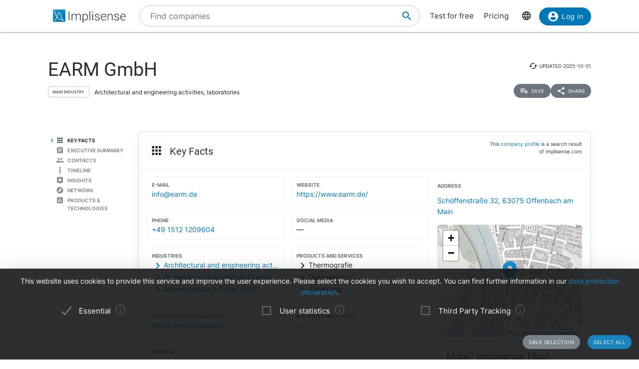

--- FILE ---
content_type: text/html; charset=utf-8
request_url: https://implisense.com/en/companies/earm-gmbh-offenbach-am-main-DEP9K1RVVH36
body_size: 18164
content:
<!DOCTYPE html><html data-cookie-version="v1" lang="en"><head><meta charset="utf-8" /><base href="/" /><link rel="canonical" href="https://implisense.com/en/companies/earm-gmbh-offenbach-am-main-DEP9K1RVVH36"/><meta content="width=device-width, initial-scale=1" name="viewport" /><title>EARM GmbH | Implisense</title><meta content="Discover EARM GmbH on Implisense, the B2B company information portal. Profile, contact details, news - everything at a glance!" name="description" /><meta content="7B380C619BF28073DAEB0812D30C9A1D" name="msvalidate.01" /><meta content="9dd5c4b5d9960619" name="yandex-verification" /><link as="font" crossorigin="anonymous" href="/assets/material-icons-b7f4a3ab562048f28dd1fa691601bc43363a61d0f876d16d8316c52e4f32d696.ttf" rel="preload" type="font/ttf" /><link as="font" crossorigin="anonymous" href="/assets/inter-400-1041a8cf17dab7579acef0cc46b21f6497ec1ae01918ddc3495416efb81a4780.ttf" rel="preload" type="font/ttf" /><link as="font" crossorigin="anonymous" href="/assets/inter-600-d597e753e78d8bf9db34c13343146545fb3be5a1c99a175bc381fe3f6f787f31.ttf" rel="preload" type="font/ttf" /><link as="font" crossorigin="anonymous" href="/assets/roboto-400-017c0be9aaa6d0359737e1fa762ad304c0e0107927faff5a6c1f415c7f5244ed.ttf" rel="preload" type="font/ttf" /><link href="/en/opensearch.xml" rel="search" title="Implisense" type="application/opensearchdescription+xml" /><meta name="csrf-param" content="authenticity_token" />
<meta name="csrf-token" content="dkJQ5B1nlkSALhy7bNolLwVRIwDIU6JcY5JaiB23tcyOIRlYGCK5tr67ir8EoFt3gu3BLNlPt9o8aq1BXmW8tg" /><link rel="stylesheet" href="/assets/application-1eb578cb46a39201725efe4732ec605ec70662e700ec75816953eaed69e8f2a5.css" media="all" data-turbolinks-track="reload" /><link rel="stylesheet" href="/packs/css/application-79ae8cd3.css" media="all" data-turbolinks-track="reload" /><meta name="action-cable-url" content="/cable" /><script src="/packs/js/application-030470f1c802a7c3c695.js" data-turbolinks-track="reload" defer="defer"></script><script src="/assets/application-5e3366b32c31a43fba73d848802efe91f0646609ec81dda402d4a5fe3a0bb1bf.js" data-turbolinks-track="reload" defer="defer"></script><link href="/assets/favicon/apple-touch-icon-5a979d95f59d7148e238af1a0c589baf34ba1941284233f380f3db7005dd9c1f.png" rel="apple-touch-icon" sizes="180x180" /><link href="/assets/favicon/favicon-32x32-ad50a6d3ab9db9a70b83baa70b9f78316761134d038b1418db93cb615d6d6cfa.png" rel="icon" sizes="32x32" type="image/png" /><link href="/assets/favicon/favicon-16x16-4d340e7c9c2ee354dd9295ced85cc2289e2100505f7c95338ebde0a70770edf3.png" rel="icon" sizes="16x16" type="image/png" /><link href="/assets/favicon/manifest-9bbafdad627c6ad0ee755a7d00ff0b32eb24d995d4ba9cbb65fa20503771c060.json" rel="manifest" /><link color="#0077b6" href="/assets/favicon/safari-pinned-tab-7b27945af8e7a9d2de8eb5983fac0ea04b23729dd1b069fa8642666829ced47f.svg" rel="mask-icon" /><link href="/assets/favicon/favicon-4034a70877fc17fa96b61339a5cf09c8856cbbce2bafbf9d996b337363f51a17.ico" rel="shortcut icon" /><meta content="/assets/favicon/browserconfig-b6033e163d40e41c95492aa11e094c6acb7bc44df858fce07187719d36d5dc74.xml" name="msapplication-config" /><meta content="#ffffff" name="theme-color" /><link href="https://implisense.com/de/companies/earm-gmbh-offenbach-am-main-DEP9K1RVVH36" hreflang="de" rel="alternate" /><link href="https://implisense.com/en/companies/earm-gmbh-offenbach-am-main-DEP9K1RVVH36" hreflang="en" rel="alternate" /><link href="https://implisense.com/fr/companies/earm-gmbh-offenbach-am-main-DEP9K1RVVH36" hreflang="fr" rel="alternate" /><meta content="EARM GmbH | Implisense" property="og:title" /><meta content=" Discover master data, contact persons, financial figures, current news, AI analyses and more with Implisense Search." property="og:description" /><meta content="en_EN" property="og:locale" /><meta content="Implisense GmbH" property="og:site_name" /><meta content="https://implisense.com/en/companies/earm-gmbh-offenbach-am-main-DEP9K1RVVH36" property="og:url" /><meta content="https://implisense.com/unsplash/5YM26lUicfU/1920x320.jpeg" property="og:image" /><meta content="company" property="og:type" /><meta content="Germany" property="og:country-name" /><meta content="Schöffenstraße 32" property="og:street-address" /><meta content="Offenbach am Main" property="og:locality" /><meta content="63075" property="og:postal-code" /><meta content="+49 1512 1209604" property="og:phone_number" /><meta content="https://www.earm.de/" property="og:url" /><meta content="50.114717" property="og:latitude" /><meta content="8.782124" property="og:longitude" /></head><body><header class="companies show"><div class="navbar-fixed"><nav><div class="container"><div class="nav-wrapper"><ul class="left-nav-element"><li><a class="logo" data-turbolinks="false" href="/en" id="home-logo" rel="nofollow"><picture class="hide-on-med-and-down"><img alt="Logo" src="/assets/logo-word-f448b78ea7bf2a18913bfecb474cd26df397c564f1d0ad968f6299b849aa093f.svg" /></picture><picture class="hide-on-large-only"><img alt="Logo" src="/assets/logo-64087bebfb770f2722361d21cd817a80f955173a83e4e2fd52120bf322647c9a.svg" /></picture></a></li></ul><ul class="mid-nav-element"><li><div class="suggester" data-behavior="suggester"><suggester company_title="Companies" controller="companies" fetch_url="https://implisense.com" initial_locales="{&quot;all_saved_searches&quot;:&quot;Show all saved searches&quot;,&quot;placeholder&quot;:&quot;Find companies&quot;,&quot;latest_company_search&quot;:&quot;Recently visited company profiles&quot;,&quot;latest_search&quot;:&quot;Last searches&quot;,&quot;companies&quot;:&quot;Companies&quot;,&quot;matching_industries&quot;:&quot;Industries&quot;,&quot;locations_name&quot;:&quot;Locations&quot;,&quot;saved_searches&quot;:&quot;Saved searches&quot;}" input_placeholder="Search for companies, locations, and industries..." locale="en" marketing_img_src="/assets/icons/marketing-6e9b591372496257424cfcc6d7655b34b9542625355326ae5f750641bc940d32.svg" saved_searches_url="https://implisense.com/en/saved_searches" search_path="/en/search" url_filters="[]" user_access=""></suggester></div></li></ul><ul class="right-nav-element"><li class="register"><a href="/en/login?registration_referer=https%3A%2F%2Fimplisense.com%2Fen%2Fcompanies%2Fearm-gmbh-offenbach-am-main-DEP9K1RVVH36">Test for free</a></li><li class="register"><a data-turbolinks="false" href="/en/products/implisense-search/pricing" rel="nofollow">Pricing</a></li><li class="language"><span><a class="dropdown-trigger-right" data-target="language" href="#"><i class="material-icons" data-icon="language"></i></a></span></li><li class="user"><a class="btn primary hide-on-med-and-down" href="/en/login?registration_referer=https%3A%2F%2Fimplisense.com%2Fen%2Fcompanies%2Fearm-gmbh-offenbach-am-main-DEP9K1RVVH36" id="sign-in"><i class="material-icons left" data-icon="account_circle"></i>Log in</a><a class="btn btn-floating primary hide-on-large-only" href="/en/login?registration_referer=https%3A%2F%2Fimplisense.com%2Fen%2Fcompanies%2Fearm-gmbh-offenbach-am-main-DEP9K1RVVH36" id="sign-in-mobile"><i class="material-icons" data-icon="account_circle"></i></a></li></ul></div><div class="suggester" data-behavior="suggester"><suggester company_title="Companies" controller="companies" fetch_url="https://implisense.com" initial_locales="{&quot;all_saved_searches&quot;:&quot;Show all saved searches&quot;,&quot;placeholder&quot;:&quot;Find companies&quot;,&quot;latest_company_search&quot;:&quot;Recently visited company profiles&quot;,&quot;latest_search&quot;:&quot;Last searches&quot;,&quot;companies&quot;:&quot;Companies&quot;,&quot;matching_industries&quot;:&quot;Industries&quot;,&quot;locations_name&quot;:&quot;Locations&quot;,&quot;saved_searches&quot;:&quot;Saved searches&quot;}" input_placeholder="Search for companies, locations, and industries..." locale="en" marketing_img_src="/assets/icons/marketing-6e9b591372496257424cfcc6d7655b34b9542625355326ae5f750641bc940d32.svg" saved_searches_url="https://implisense.com/en/saved_searches" search_path="/en/search" url_filters="[]" user_access=""></suggester></div></div></nav><ul class="dropdown-content language-selector-dropdown" id="language"><li><a class="dropdown-item" data-lang="de" href="/de/companies/earm-gmbh-offenbach-am-main-DEP9K1RVVH36" id="language-switch-de">Deutsch</a></li><li><a class="dropdown-item" data-lang="en" href="/en/companies/earm-gmbh-offenbach-am-main-DEP9K1RVVH36" id="language-switch-en">English</a></li></ul><ul class="dropdown-content" id="user"><li class="divider"><li><a class="dropdown-item" href="/en/account" id="account"><i class="material-icons left" data-icon="account_circle"></i>Account</a></li></li><li><a class="dropdown-item" data-method="delete" href="/en/users/sign_out" id="logout" rel="nofollow"><i class="material-icons left" data-icon="exit_to_app"></i>Log out</a></li></ul></div></header><main class="companies show"><script type="application/ld+json">{"@context":"http://schema.org","@type":"WebPage","@id":"https://implisense.com/en/companies/DEP9K1RVVH36","name":"EARM GmbH | Implisense","url":"https://implisense.com/en/companies/DEP9K1RVVH36","description":"Discover EARM GmbH on Implisense, the B2B company information portal. Profile, contact details, news - everything at a glance!","breadcrumb":{"@context":"http://schema.org","@type":"BreadcrumbList","@id":"https://implisense.com/en/companies/DEP9K1RVVH36#breadcrumblist","itemListElement":[{"@context":"http://schema.org","@type":"ListItem","position":1,"item":{"@context":"http://schema.org","@type":"Thing","@id":"https://implisense.com/en#breadcrumb","name":"Implisense"}},{"@context":"http://schema.org","@type":"ListItem","position":2,"item":{"@context":"http://schema.org","@type":"Thing","@id":"https://implisense.com/en/companies#breadcrumb","name":"Company Profiles"}}]},"mainEntity":{"@context":"http://schema.org","@type":"Corporation","@id":"https://implisen.se/DEP9K1RVVH36","name":"EARM GmbH","legalName":"EARM GmbH","address":{"@context":"http://schema.org","@type":"PostalAddress","@id":"https://implisen.se/DEP9K1RVVH36#address","streetAddress":"Schöffenstraße 32","postalCode":"63075","addressLocality":"Offenbach am Main","addressCountry":{"@type":"Country","name":"Germany"}},"employee":[{"@context":"http://schema.org","@type":"Person","@id":"https://implisen.se/DEP9K1RVVH36#person-management0","familyName":"Kutschka","givenName":"Martin","name":"Martin Kutschka","jobTitle":"Management"}],"location":{"@context":"http://schema.org","@type":"Place","@id":"https://implisen.se/DEP9K1RVVH36#location","geo":{"@context":"http://schema.org","@type":"GeoCoordinates","@id":"https://implisen.se/DEP9K1RVVH36#geo","latitude":50.114717,"longitude":8.782124}},"alternateName":"Offenbach am Main HRB 54573","telephone":"+49 1512 1209604","email":"info@earm.de","url":"https://www.earm.de/"}}</script><div class="parallax-container hero"><div class="gradient"></div><div class="parallax"><picture><source srcset="/unsplash/5YM26lUicfU/1920x320.webp" type="image/webp" /><source srcset="/unsplash/5YM26lUicfU/1920x320.jpeg" type="image/jpeg" /><img alt="Hero" src="/unsplash/5YM26lUicfU/1920x320.jpeg" /></picture></div></div><div class="container company-title" data-behavior="vue"><div class="title-container"><div class="title-content"><div class="title"><h1 class="card-title" title="EARM GmbH">EARM GmbH</h1><div class="industry"><div class="btn-outline">Main Industry</div><span>Architectural and engineering activities, laboratories</span></div></div><div class="updated-at hide-on-med-and-up"><i class="material-icons" data-icon="cached"></i><span class="p6">updated&nbsp;<time title="2025-10-01" datetime="2025-10-01T18:08:33+02:00"></time></span></div><div class="updated-at hide-on-small-only"><i class="material-icons" data-icon="cached"></i><span class="p6">updated&nbsp;<time title="2025-10-01" datetime="2025-10-01T18:08:33+02:00"></time></span></div><div class="dropdown-container"><a class="btn-small grey" href="/en/login?registration_referer=https%3A%2F%2Fimplisense.com%2Fen%2Fcompanies%2Fearm-gmbh-offenbach-am-main-DEP9K1RVVH36"><i class="material-icons left" data-icon="playlist_add"></i><span>Save</span></a><a class="btn-small grey modal-trigger-custom disabled" href="#share" id="companies-DEP9K1RVVH36-share"><i class="material-icons left" data-icon="share"></i>Share</a></div></div></div></div><div class="container"><div class="row"><div class="col s12 m11 push-m1 xl10 push-xl2 p-0"><div class="card main scrollspy" id="key-facts"><div class="card-header"><div class="heading"><span><div class="card-title"><i class="material-icons left" data-icon="apps"></i><h2 class="h4"><span>Key Facts</span></h2><a class="anchor-link hide-on-small-only key-facts" data-turbolinks="false" href="https://implisense.com/en/companies/earm-gmbh-offenbach-am-main-DEP9K1RVVH36#key-facts"><i class="material-icons" data-icon="insert_link"></i></a><div class="disclaimer-info"><p class="p6">This <a href="/en/faq">company profile</a> is a search result of implisense.com</p></div></div></span></div></div><div class="row card-content reorder-s"><div class="col s12 m7 l8"><div class="grid-container key-facts"><div class="grid-item"><div class="item" data-track-event="contact-company" data-track-properties="{&quot;implisense_id&quot;:&quot;DEP9K1RVVH36&quot;,&quot;email&quot;:&quot;info@earm.de&quot;}"><h3 class="label">E-Mail</h3><a class="prevent-copy" draggable="false" href="mailto:info@earm.de" id="companies-DEP9K1RVVH36-email">info@earm.de</a></div></div><div class="grid-item"><div class="item" data-track-event="contact-company" data-track-properties="{&quot;implisense_id&quot;:&quot;DEP9K1RVVH36&quot;,&quot;website&quot;:&quot;https://www.earm.de/&quot;}"><h3 class="label">Website</h3><a class="prevent-copy" draggable="false" href="https://www.earm.de/" id="companies-DEP9K1RVVH36-url" rel="noopener nofollow" target="_blank">https://www.earm.de/</a></div></div><div class="grid-item"><div class="item" data-track-event="contact-company" data-track-properties="{&quot;implisense_id&quot;:&quot;DEP9K1RVVH36&quot;,&quot;phone&quot;:&quot;+49 1512 1209604&quot;}"><h3 class="label">Phone</h3><a class="prevent-copy" draggable="false" href="tel:+4915121209604">+49 1512 1209604</a></div></div><div class="grid-item empty"><ul class="social-media p-0 m-0"><li><h3 class="label">Social Media</h3>—</li></ul></div><div class="grid-item"><div class="item"><h3 class="label">Industries</h3><a class="arrow-right truncate" href="/en/search?industry[]=nace:M71" id="companies-DEP9K1RVVH36-main-industry" title="Architectural and engineering activities, laboratories (M71)"><i class="material-icons primary left" data-icon="chevron_right"></i>Architectural and engineering activities, laboratories (M71)</a><a class="arrow-right truncate" href="/en/search?industry[]=nace:M74" id="companies-DEP9K1RVVH36-main-industry" title="Professional, scientific and technical activities (M74)"><i class="material-icons primary left" data-icon="chevron_right"></i>Professional, scientific and technical activities (M74)</a><a class="arrow-right truncate" href="/en/search?industry[]=nace:O84" id="companies-DEP9K1RVVH36-main-industry" title="Administration &amp; Public (O84)"><i class="material-icons primary left" data-icon="chevron_right"></i>Administration &amp; Public (O84)</a></div></div><div class="grid-item"><div class="item"><h3 class="label">Products and Services</h3><span class="arrow-right"><i class="material-icons left" data-icon="chevron_right"></i>Thermografie</span><span class="arrow-right"><i class="material-icons left" data-icon="chevron_right"></i>Optimierung</span><span class="arrow-right"><i class="material-icons left" data-icon="chevron_right"></i>Sanierung</span></div></div><div class="grid-item"><div class="item"><h3 class="label">Size (Revenue &amp; Employees)</h3><a href="/en/search?size[]=micro" id="companies-DEP9K1RVVH36-size" title="Micro-sized company">Micro-sized company</a></div></div><div class="grid-item empty"><div class="item"><h3 class="label">Balance sheet total</h3>—</div></div><div class="grid-item purpose"><div class="item expand height-8rem" data-show-more-text="Show more"><h3 class="label">Purpose</h3><p>die Energieberatung, einschließlich Erstellung von Energieausweisen und Fördermittel-Nachweisen, Ingenieurleistungen und technische Dienstleistungen im Zusammenhang mit der energetischen Optimierung von Gebäuden und Liegenschaften, Fördermittelberatung, Fördermittelbeantragung und Klimaschutzkonzepte.</p></div></div><div class="grid-item legal-info"><div class="item"><div class="grid-container-legal-info"><div class="grid-item-legal-info"><h3 class="label">Legal Form</h3>GmbH</div><div class="grid-item-legal-info"><h3 class="label">Commercial Register</h3>Offenbach am Main<br />HRB 54573</div><div class="grid-item-legal-info"><h3 class="label">Legal Entity Identifier (LEI)</h3>—</div><div class="grid-item-legal-info"><h3 class="label">Incorporation</h3><div class="blurred">00.00.0000</div></div><div class="grid-item-legal-info"><h3 class="label">Capital Stock</h3><span class="blurred">€ 11,111.11</span></div><div class="grid-item-legal-info"><h3 class="label">Historical Names</h3>—</div></div></div><div class="center-align"><br /><a class="btn primary" data-track-event="registration" data-track-properties="{&quot;context&quot;:&quot;key-facts&quot;,&quot;referer&quot;:&quot;https://implisense.com/en/companies/earm-gmbh-offenbach-am-main-DEP9K1RVVH36&quot;}" href="/en/login"><i class="material-icons left" data-icon="account_circle"></i>Show more</a><br /></div></div></div></div><div class="col s12 m5 l4"><ul><li><div class="item" data-track-event="contact-company" data-track-properties="{&quot;implisense_id&quot;:&quot;DEP9K1RVVH36&quot;,&quot;city&quot;:&quot;Offenbach am Main&quot;,&quot;street&quot;:&quot;Schöffenstraße 32&quot;,&quot;zip&quot;:&quot;63075&quot;}"><h3 class="label">Address</h3><a href="/en/addresses/63075-offenbach-am-main-schoeffenstrasse-32">Schöffenstraße 32, 63075 Offenbach am Main</a></div></li></ul><div class="map"><div data-icon-url="/assets/icons/marker-1f88c14ac1f76e92c39a90f99a89f85f38acd734ab216212c50a2cab55a721ed.svg" data-latitude="50.114717" data-longitude="8.782124" data-show-germany="" id="map"></div></div><div class="card upgrade-plus-small"><div class="card-content"><div class="h4 m-0">More? Implisense Plus!</div><p class="p4 m-0">Order Implisense Plus now for full company profiles and complete functionality! You will then have access to our GDPR-compliant real-time contact search, full annual reports, all search filters, complete search results and integrated AI analyses of the business model and management report.</p><ul class="icon-list"><li class="p4"><i class="primary material-icons left" data-icon="check"></i>Real-time search for contact persons</li><li class="p4"><i class="primary material-icons left" data-icon="check"></i>Complete annual reports</li><li class="p4"><i class="primary material-icons left" data-icon="check"></i>More search filters and results</li></ul><a class="btn premium" data-turbolinks="false" href="/en/products/implisense-search/pricing" rel="nofollow"><i class="material-icons left" data-icon="add_circle"></i>Order now</a></div></div></div></div></div><div class="card upgrade" style="background-image: url(/assets/background-3c72f3c373173b394ff073faabee2192fa4256300f95a385c3f451ccba83443a.jpg);"><div class="card-content"><div class="row"><div class="col s12"><h4 class="h4 card-title">Customer Relationship Intelligence: The Key to Optimizing your Sales Processes</h4></div></div><div class="row"><div class="col s12 m8"><p>Use our AI-powered assistants to identify the right companies, track current developments and market changes, reach relevant decision-makers and perfect your sales strategy with data-based insights. All seamlessly integrated into your CRM.</p></div><div class="col s12 m4"><ul class="icon-list"><li class="p4"><i class="primary material-icons left" data-icon="check"></i>Find the right companies</li><li class="p4"><i class="primary material-icons left" data-icon="check"></i>Keep an eye on your target companies</li><li class="p4"><i class="primary material-icons left" data-icon="check"></i>Reach the right decision-makers</li><li class="p4"><i class="primary material-icons left" data-icon="check"></i>Increase your closing rate</li></ul></div></div><div class="row"><div class="col s12"><p><a class="btn primary" data-turbolinks="false" href="https://implisense.com/en/products/cri" rel="nofollow"><i class="material-icons left" data-icon="arrow_forward"></i>Learn more</a></p></div></div></div></div><div class="card scrollspy" id="executive-summary"><div class="card-header"><div class="card-title"><i class="material-icons left" data-icon="assignment"></i><h2 class="h4">Executive Summary</h2><a class="anchor-link hide-on-small-only " data-turbolinks="false" href="https://implisense.com/en/companies/earm-gmbh-offenbach-am-main-DEP9K1RVVH36#executive-summary"><i class="material-icons" data-icon="insert_link"></i></a></div></div><div class="card-content"><div id="assist-card"><div class="row"><div class="col s12 l4"><img alt="Implisense Assist Text Logo" class="assist-logo" src="/assets/assist_text_logo-f9eff26b88fea6b0f04bc53cf82ec16b87ae089c308cb60d3b8677c000fab96c.svg" /><p class="p4">Implisense Assist gives you the opportunity to use AI to find out about companies via chat, analyze them and much more. We from the Implisense team also provide you with ready-made analyses, e.g., an executive summary and a financial analysis. Just try it out for yourself!</p><a class="btn premium" href="/en/products/implisense-search/pricing"><i class="material-icons left" data-icon="add_circle"></i>Implisense Plus</a></div><div class="col s12 l7 offset-l1"><div id="assist-preview" style="background-image: url(/assets/chat_background-71a5573a4d4d455eb438a5e8ba427d29e4717d46b7460b3ddf6381ddf9cbeca8.svg);"><div class="card reply pop hide"><img alt="implisense assist" class="circle" src="/assets/logo-64087bebfb770f2722361d21cd817a80f955173a83e4e2fd52120bf322647c9a.svg" /><p class="p5" data-text="Welcome to Implisense Assist, how can I help you?"></p></div><div class="card question pop hide"><img alt="profile random user logo" class="circle" src="/assets/generic_photo_random_2-d96d1992861f00b24837bb0ce1d041effb10b90f56a2c03cc72a5c242df0a056.jpg" /><p class="p5" data-text="What products are associated with this company?"></p></div><div class="card reply pop hide"><img alt="implisense assist" class="circle" src="/assets/logo-64087bebfb770f2722361d21cd817a80f955173a83e4e2fd52120bf322647c9a.svg" /><p class="p5" data-text="The following products are associated with this company: Thermografie, Optimierung and Sanierung"></p></div></div></div></div></div></div></div><div class="card staff scrollspy" id="staff"><div class="card-header"><div class="card-title"><i class="material-icons left" data-icon="people"></i><h2 class="h4">Contacts</h2><a class="anchor-link hide-on-small-only " data-turbolinks="false" href="https://implisense.com/en/companies/earm-gmbh-offenbach-am-main-DEP9K1RVVH36#staff"><i class="material-icons" data-icon="insert_link"></i></a></div></div><div class="card-content"><div class="card-tabs"><ul class="tabs"><li class="tab"><a href="#staff-search" id="companies-DEP9K1RVVH36-staff-search"><h3 class="span">Contact persons</h3></a></li><li class="tab"><a href="#staff-management" id="companies-DEP9K1RVVH36-staff-management"><h3 class="span">Management</h3></a></li></ul><div class="card-content"><div id="staff-search"><p>Search for contact persons and decision-makers in real time with our AI-supported GDPR-compliant solution.</p><div class="section"><a class="btn premium" href="/en/products/implisense-search/pricing"><i class="material-icons left" data-icon="add_circle"></i>Implisense Plus</a></div></div><ul class="icon-list" id="staff-management"><li><i class="material-icons circle" data-icon="person"></i><span class="item truncate">M••••• K•••••••</span></li></ul></div></div></div></div><div class="card scrollspy" id="timeline"><div class="card-header"><div class="card-title"><i class="material-icons left rotate90-mirrorX" data-icon="linear_scale"></i><h2 class="h4">Timeline</h2><a class="anchor-link hide-on-small-only " data-turbolinks="false" href="https://implisense.com/en/companies/earm-gmbh-offenbach-am-main-DEP9K1RVVH36#timeline"><i class="material-icons" data-icon="insert_link"></i></a></div></div><div class="card-content"><div data-behavior="vue"><event-timeline events_path="/en/companies/earm-gmbh-offenbach-am-main-DEP9K1RVVH36/events" icon_path="/assets/Implisense_plus_logo-d823aeb8fabe03ba664e6533665a16c8e5ea49ee0215fc6ed9a1fd3b866859b7.svg" implisense_id="DEP9K1RVVH36" initial_companies="{}" initial_events="[{&quot;type&quot;:&quot;HRB&quot;,&quot;category&quot;:&quot;LEGAL&quot;,&quot;title&quot;:&quot;Neueintragung im Handelsregister&quot;,&quot;text&quot;:&quot;Gesellschaft mit beschränkter Haftung. Gesellschaftsvertrag vom 30.12.2021.&quot;,&quot;source&quot;:&quot;http://www.handelsregisterbekanntmachungen.de/skripte/hrb.php?rb_id=818113\u0026land_abk=he&quot;,&quot;publisher&quot;:&quot;Registergerichte der Länder der Bundesrepublik Deutschland&quot;,&quot;date&quot;:&quot;2022-03-24T22:00:00.000+0100&quot;},{&quot;type&quot;:&quot;HRB&quot;,&quot;category&quot;:&quot;NAME_AND_ADDRESS&quot;,&quot;title&quot;:&quot;Neueintragung im Handelsregister&quot;,&quot;text&quot;:&quot;Geschäftsanschrift: Schöffenstraße 32, 63075 Offenbach am Main.&quot;,&quot;source&quot;:&quot;http://www.handelsregisterbekanntmachungen.de/skripte/hrb.php?rb_id=818113\u0026land_abk=he&quot;,&quot;publisher&quot;:&quot;Registergerichte der Länder der Bundesrepublik Deutschland&quot;,&quot;date&quot;:&quot;2022-03-24T22:00:00.000+0100&quot;},{&quot;type&quot;:&quot;HRB&quot;,&quot;category&quot;:&quot;PURPOSE_AND_INDUSTRY&quot;,&quot;title&quot;:&quot;Neueintragung im Handelsregister&quot;,&quot;text&quot;:&quot;Gegenstand: die Energieberatung, einschließlich Erstellung von Energieausweisen und Fördermittel-Nachweisen, Ingenieurleistungen und technische Dienstleistungen im Zusammenhang mit der energetischen Optimierung von Gebäuden und Liegenschaften, Fördermittelberatung, Fördermittelbeantragung und Klimaschutzkonzepte.&quot;,&quot;source&quot;:&quot;http://www.handelsregisterbekanntmachungen.de/skripte/hrb.php?rb_id=818113\u0026land_abk=he&quot;,&quot;publisher&quot;:&quot;Registergerichte der Länder der Bundesrepublik Deutschland&quot;,&quot;date&quot;:&quot;2022-03-24T22:00:00.000+0100&quot;},{&quot;type&quot;:&quot;HRB&quot;,&quot;category&quot;:&quot;FINANCES_AND_CAPITAL&quot;,&quot;title&quot;:&quot;Neueintragung im Handelsregister&quot;,&quot;text&quot;:&quot;Stammkapital: 25.000,00 EUR.&quot;,&quot;source&quot;:&quot;http://www.handelsregisterbekanntmachungen.de/skripte/hrb.php?rb_id=818113\u0026land_abk=he&quot;,&quot;publisher&quot;:&quot;Registergerichte der Länder der Bundesrepublik Deutschland&quot;,&quot;date&quot;:&quot;2022-03-24T22:00:00.000+0100&quot;},{&quot;type&quot;:&quot;HRB&quot;,&quot;category&quot;:&quot;LEGAL&quot;,&quot;title&quot;:&quot;Neueintragung im Handelsregister&quot;,&quot;text&quot;:&quot;Allgemeine Vertretungsregelung: Ist nur ein Geschäftsführer bestellt, so vertritt er die Gesellschaft allein. Sind mehrere Geschäftsführer bestellt, so wird die Gesellschaft durch zwei Geschäftsführer oder durch einen Geschäftsführer gemeinsam mit einem Prokuristen vertreten.&quot;,&quot;source&quot;:&quot;http://www.handelsregisterbekanntmachungen.de/skripte/hrb.php?rb_id=818113\u0026land_abk=he&quot;,&quot;publisher&quot;:&quot;Registergerichte der Länder der Bundesrepublik Deutschland&quot;,&quot;date&quot;:&quot;2022-03-24T22:00:00.000+0100&quot;},{&quot;type&quot;:&quot;HRB&quot;,&quot;category&quot;:&quot;MANAGEMENT_AND_TEAM&quot;,&quot;title&quot;:&quot;Neueintragung im Handelsregister&quot;,&quot;text&quot;:&quot;Bestellt als Geschäftsführer: Kutschka, Martin, Offenbach am Main, *XX.XX.XXXX, einzelvertretungsberechtigt; mit der Befugnis, im Namen der Gesellschaft mit sich im eigenen Namen oder als Vertreter eines Dritten Rechtsgeschäfte abzuschließen.&quot;,&quot;source&quot;:&quot;http://www.handelsregisterbekanntmachungen.de/skripte/hrb.php?rb_id=818113\u0026land_abk=he&quot;,&quot;publisher&quot;:&quot;Registergerichte der Länder der Bundesrepublik Deutschland&quot;,&quot;date&quot;:&quot;2022-03-24T22:00:00.000+0100&quot;}]" initial_filters="[&quot;HRB&quot;,&quot;IRB&quot;,&quot;IMPLISENSE&quot;,&quot;FUNDING&quot;]" initial_locales="{&quot;show_more&quot;:&quot;Show more&quot;,&quot;title&quot;:&quot;Timeline&quot;,&quot;no_filters&quot;:&quot;This filter setting does not yield any results.&quot;,&quot;show_all_events&quot;:&quot;Show entire timeline&quot;,&quot;filters&quot;:{&quot;BLOG&quot;:&quot;Blog&quot;,&quot;FUNDING&quot;:&quot;Funding&quot;,&quot;HRB&quot;:&quot;Register Filings&quot;,&quot;IMPLISENSE&quot;:&quot;Annual Reports&quot;,&quot;IRB&quot;:&quot;Insolvency&quot;,&quot;NEWS&quot;:&quot;News&quot;,&quot;PRESSRELEASE&quot;:&quot;Press Release&quot;},&quot;teaser&quot;:{&quot;content&quot;:&quot;If you register for Implisense Plus, you can access all events of this company. You also get unlimited search results, more detailed company profiles and the ability to manage your own favourites&quot;,&quot;cta&quot;:&quot;Implisense Plus&quot;,&quot;title&quot;:&quot;See all events with Implisense Plus.&quot;},&quot;reset_filters&quot;:&quot;Reset filters&quot;,&quot;show_report&quot;:&quot;Show report&quot;,&quot;news_agent_cta&quot;:&quot;Search news&quot;,&quot;news_agent_placeholder&quot;:&quot;Example: Sustainability, AI investments, personnel changes, cybersecurity, etc.&quot;,&quot;news_agent_public_teaser&quot;:&quot;Search for news and events in real time – topic-specific, live, and in context with the selected company.&quot;,&quot;news_title&quot;:&quot;Latest News&quot;,&quot;registry_title&quot;:&quot;Register Announcements&quot;,&quot;spinner_texts&quot;:[&quot;Starting search for current news ...&quot;,&quot;Loading latest reports ...&quot;,&quot;Analyzing relevant results ...&quot;,&quot;Creating summary ...&quot;]}" initial_personal_filters="[&quot;HRB&quot;,&quot;IMPLISENSE&quot;,&quot;FUNDING&quot;]" login_path="/en/login" news_search_challenge="f7994k" news_search_path="/en/companies/news_search/DEP9K1RVVH36" original_url="https://implisense.com/en/companies/earm-gmbh-offenbach-am-main-DEP9K1RVVH36" plus_href="/en/subscriptions/new?referer=https%3A%2F%2Fimplisense.com%2Fen%2Fcompanies%2Fearm-gmbh-offenbach-am-main-DEP9K1RVVH36%23timeline" preview_timeline="" pricing_path="/en/products/implisense-search/pricing" reports_path="/en/report/:implisense_id_placeholder" size="5" user_access="public"></event-timeline></div></div></div><div class="card scrollspy" id="ai-analysis"><div class="card-header"><div class="card-title"><i class="material-icons left" data-icon="assistant"></i><h2 class="h4">Insights</h2><a class="anchor-link hide-on-small-only " data-turbolinks="false" href="https://implisense.com/en/companies/earm-gmbh-offenbach-am-main-DEP9K1RVVH36#ai-analysis"><i class="material-icons" data-icon="insert_link"></i></a></div></div><div class="card-content"><div class="card-content"><div class="ai-analysis-teaser"><p class="p4">Our new analysis with Implisense Assist allows you to quickly and efficiently assess companies from different perspectives. Whether business model, digitalization level, or sustainability – you receive automatically generated evaluations that support your information gathering, market monitoring, or decision-making. Thanks to state-of-the-art language models, the analysis summarizes publicly accessible data and presents it in an understandable way. This gives you valuable insights without the need for hours of research.</p><a class="btn premium" href="/en/products/implisense-search/pricing"><i class="material-icons left" data-icon="add_circle"></i>Implisense Plus</a></div></div></div></div><div class="card scrollspy" id="network"><div class="card-header"><div class="card-title"><i class="material-icons left" data-icon="explore"></i><h2 class="h4">Network</h2><a class="anchor-link hide-on-small-only " data-turbolinks="false" href="https://implisense.com/en/companies/earm-gmbh-offenbach-am-main-DEP9K1RVVH36#network"><i class="material-icons" data-icon="insert_link"></i></a></div></div><div class="card-content"><div class="row reorder-s"><div class="col s12 m8 order-s-2" data-behavior="vue"><network-preview class="preview-network" initial_company="{&quot;id&quot;:&quot;c:DEP9K1RVVH36&quot;,&quot;title&quot;:&quot;EARM GmbH&quot;,&quot;label&quot;:&quot;EARM GmbH&quot;}" initial_filters="[&quot;geo&quot;,&quot;web&quot;,&quot;legal&quot;,&quot;international&quot;,&quot;management&quot;]" initial_locales="{&quot;title&quot;:&quot;Network&quot;,&quot;legal&quot;:&quot;Legal&quot;,&quot;geo&quot;:&quot;Same Address&quot;,&quot;link_to_show&quot;:&quot;Interactive Network&quot;}" initial_preview_edges="[{&quot;id&quot;:&quot;c:DEP9K1RVVH36_p:mNRS-iP1dH4Xs19EIHYPsg&quot;,&quot;from&quot;:&quot;c:DEP9K1RVVH36&quot;,&quot;to&quot;:&quot;p:mNRS-iP1dH4Xs19EIHYPsg&quot;,&quot;weight&quot;:0.7310394,&quot;weight_per_type&quot;:{&quot;geo&quot;:0.0,&quot;legal&quot;:0.0,&quot;management&quot;:0.7310394,&quot;web&quot;:0.0},&quot;types&quot;:[&quot;management&quot;],&quot;active&quot;:true},{&quot;id&quot;:&quot;c:DEHBB8AYN725_c:DEP9K1RVVH36&quot;,&quot;from&quot;:&quot;c:DEHBB8AYN725&quot;,&quot;to&quot;:&quot;c:DEP9K1RVVH36&quot;,&quot;weight&quot;:0.20159799,&quot;weight_per_type&quot;:{&quot;geo&quot;:0.0,&quot;legal&quot;:0.0,&quot;management&quot;:0.0,&quot;web&quot;:0.20159799},&quot;types&quot;:[&quot;web&quot;]}]" initial_preview_nodes="[{&quot;id&quot;:&quot;c:DEP9K1RVVH36&quot;,&quot;neighbor_ids&quot;:[],&quot;label&quot;:&quot;EARM GmbH&quot;,&quot;active&quot;:true,&quot;filtered&quot;:false},{&quot;id&quot;:&quot;c:DEHBB8AYN725&quot;,&quot;neighbor_ids&quot;:[&quot;c:DE0025E8UY63&quot;,&quot;c:DE004OVR9W72&quot;,&quot;c:DE004UX4CG14&quot;,&quot;c:DEBPXENXWI94&quot;,&quot;p:xHuByrDnfq1oWNaxgllggA&quot;,&quot;c:DERTTIF4OK56&quot;,&quot;c:DERUUWKOVE71&quot;,&quot;c:DEMSKSCWCU03&quot;],&quot;label&quot;:&quot;p••••• G•••&quot;,&quot;active&quot;:true,&quot;filtered&quot;:true},{&quot;id&quot;:&quot;p:mNRS-iP1dH4Xs19EIHYPsg&quot;,&quot;neighbor_ids&quot;:[&quot;c:DEIUAZDRN759&quot;,&quot;c:DE3MI7Y36Z55&quot;],&quot;label&quot;:&quot;M••••• K•••••••&quot;,&quot;filtered&quot;:true}]" login_path="/en/login?registration_referer=https%3A%2F%2Fimplisense.com%2Fen%2Fcompanies%2Fearm-gmbh-offenbach-am-main-DEP9K1RVVH36" network_show_path="/en/companies/earm-gmbh-offenbach-am-main-DEP9K1RVVH36/network" plus_filters="[&quot;legal&quot;,&quot;international&quot;,&quot;management&quot;]" pricing_path="/en/products/implisense-search/pricing" user_access="public"></network-preview></div><div class="col s12 m4 order-s-1"><p class="highlight">Discover connections between companies via managers, shareholdings, links or addresses here.<p class="section highlight">Register to see more connections via <span>management</span> and <span>web links</span>. Get access to an <span>interactive network</span> to better understand the environment of this company.</p><a class="btn " data-track-event="registration" data-track-properties="{&quot;context&quot;:&quot;network&quot;,&quot;referer&quot;:&quot;https://implisense.com/en/companies/earm-gmbh-offenbach-am-main-DEP9K1RVVH36&quot;}" href="/en/login"><i class="material-icons left" data-icon="account_circle"></i>Show more</a></p></div></div></div></div><div class="card scrollspy" id="products-and-technologies"><div class="card-header"><div class="card-title"><i class="material-icons left" data-icon="assessment"></i><h2 class="h4">Products & Technologies</h2><a class="anchor-link hide-on-small-only " data-turbolinks="false" href="https://implisense.com/en/companies/earm-gmbh-offenbach-am-main-DEP9K1RVVH36#products-and-services"><i class="material-icons" data-icon="insert_link"></i></a></div></div><div class="card-tabs"><div class="card-content"><ul class="tabs"><li class="tab active"><a href="#products"><h3>Products & Services</h3></a></li></ul></div><div id="products"><div class="card-content"><div class="row reorder-s"><div class="col s12 m8 order-s-2"><div class="overflow-auto expand height-25rem" data-show-more-text="Show more"><table class="bar-chart about-products-and-services"><tr><td class="label p4 color-1" rowspan="1" title="Thermografie">Thermografie</td><td class="bar color-1" title="Thermografie: 18 hits"><div class="bar" style="width: 100.0%;"></div></td></tr><tr><td class="label p4 color-0" rowspan="1" title="Optimierung">Optimierung</td><td class="bar color-0" title="Optimierung: 3 hits"><div class="bar" style="width: 16.666666666666664%;"></div></td></tr><tr><td class="label p4 color-1" rowspan="1" title="Sanierung">Sanierung</td><td class="bar color-1" title="Sanierung: 2 hits"><div class="bar" style="width: 11.11111111111111%;"></div></td></tr><tr><td class="label p4 color-0" rowspan="1" title="Dienstleistungen">Dienstleistungen</td><td class="bar color-0" title="Dienstleistungen: 2 hits"><div class="bar" style="width: 11.11111111111111%;"></div></td></tr><tr><td class="label p4 color-1" rowspan="1" title="Sanierungsmaßnahmen">Sanierungsmaßnahmen</td><td class="bar color-1" title="Sanierungsmaßnahmen: 2 hits"><div class="bar" style="width: 11.11111111111111%;"></div></td></tr></table></div></div><div class="col s12 m4 order-s-1"><p class="highlight">EARM GmbH is mentioned in public sources in the context of the following products and services. <span>Thermografie</span>, <span>Optimierung</span> and <span>Sanierung</span> are the most common. The ranking list shown is without guarantee of completeness or correctness.</p></div></div></div></div></div></div><div class="card upgrade" style="background-image: url(/assets/background-3c72f3c373173b394ff073faabee2192fa4256300f95a385c3f451ccba83443a.jpg);"><div class="card-content"><div class="row"><div class="col s12"><div class="h4 card-title">Register for free and try Implisense Plus!</div></div></div><div class="row"><div class="col s12 m8"><p>Register quickly and easily for a free Implisense account. Registered users have access to extended company profiles and receive more comprehensive search results. If you register with a business email address, we will set up a free 7-day trial for Implisense Plus upon request.</p></div><div class="col s12 m4"><ul class="icon-list"><li><i class="material-icons" data-icon="check"></i><div class="item">Richer Company Profiles</div></li><li><i class="material-icons" data-icon="check"></i><div class="item">Expanded Search Results</div></li><li><i class="material-icons" data-icon="check"></i><div class="item">Personal Favourites</div></li></ul></div></div><div class="row"><div class="col s12"><p><a class="btn primary" data-track-event="registration" data-track-properties="{&quot;context&quot;:&quot;teaser&quot;,&quot;referer&quot;:&quot;https://implisense.com/en/companies/earm-gmbh-offenbach-am-main-DEP9K1RVVH36&quot;}" href="/en/login" id="upgrade"><i class="material-icons left" data-icon="account_circle"></i>Register now</a></p></div></div></div></div><div class="card scrollspy" id="peers"><div class="card-header"><div class="card-title"><i class="material-icons left" data-icon="more_horiz"></i><h2 class="h4">You may also be interested in</h2><a class="anchor-link hide-on-small-only " data-turbolinks="false" href="https://implisense.com/en/companies/earm-gmbh-offenbach-am-main-DEP9K1RVVH36#peers"><i class="material-icons" data-icon="insert_link"></i></a></div></div><div class="card-content"><div class="row"><div class="col s12 m8 p-0"><div class="peers-container expand height-17rem" data-show-more-text="&lt;i class=&quot;material-icons&quot; data-icon=&quot;arrow_drop_down&quot;&gt;&lt;/i&gt; Load more companies"><div class="row"><div class="col m6"><a class="peer-card" href="/en/companies/r%C3%B3nai-gmbh-jengen-DEFKWK70X200"><div class="peer-title truncate" data-turbolinks="false" href="/en/companies/r%C3%B3nai-gmbh-jengen-DEFKWK70X200" title="Rónai GmbH">Rónai GmbH</div><div class="city truncate"><i class="material-icons left" data-icon="location_city"></i><span>Jengen</span></div><div class="industry truncate"><i class="material-icons left" data-icon="work"></i><span>Architectural and engineering activities, laboratories (M71)</span></div></a></div><div class="col m6"><a class="peer-card" href="/en/companies/ebb-mueller-gmbh-buchen-odenwald-DELASRPKZ878"><div class="peer-title truncate" data-turbolinks="false" href="/en/companies/ebb-mueller-gmbh-buchen-odenwald-DELASRPKZ878" title="EBB Müller GmbH">EBB Müller GmbH</div><div class="city truncate"><i class="material-icons left" data-icon="location_city"></i><span>Buchen Odenwald</span></div><div class="industry truncate"><i class="material-icons left" data-icon="work"></i><span>Architectural and engineering activities, laboratories (M71)</span></div></a></div><div class="col m6"><a class="peer-card" href="/en/companies/bruckmann-bau-consult-ug-haftungsbeschraenkt-haan-DE3ZGGW5YC95"><div class="peer-title truncate" data-turbolinks="false" href="/en/companies/bruckmann-bau-consult-ug-haftungsbeschraenkt-haan-DE3ZGGW5YC95" title="Bruckmann Bau Consult UG (haftungsbeschränkt)">Bruckmann Bau Consult UG (haftungsbeschränkt)</div><div class="city truncate"><i class="material-icons left" data-icon="location_city"></i><span>Haan</span></div><div class="industry truncate"><i class="material-icons left" data-icon="work"></i><span>Architectural and engineering activities, laboratories (M71)</span></div></a></div><div class="col m6"><a class="peer-card" href="/en/companies/dz-energie-gmbh-marxzell-DE0GSR6NZ329"><div class="peer-title truncate" data-turbolinks="false" href="/en/companies/dz-energie-gmbh-marxzell-DE0GSR6NZ329" title="DZ-Energie GmbH">DZ-Energie GmbH</div><div class="city truncate"><i class="material-icons left" data-icon="location_city"></i><span>Marxzell</span></div><div class="industry truncate"><i class="material-icons left" data-icon="work"></i><span>Architectural and engineering activities, laboratories (M71)</span></div></a></div><div class="col m6"><a class="peer-card" href="/en/companies/energy-co2-com-gmbh-gensingen-DEI3XDFJ3X13"><div class="peer-title truncate" data-turbolinks="false" href="/en/companies/energy-co2-com-gmbh-gensingen-DEI3XDFJ3X13" title="ENERGY-CO2.com GmbH">ENERGY-CO2.com GmbH</div><div class="city truncate"><i class="material-icons left" data-icon="location_city"></i><span>Gensingen</span></div><div class="industry truncate"><i class="material-icons left" data-icon="work"></i><span>Architectural and engineering activities, laboratories (M71)</span></div></a></div><div class="col m6"><a class="peer-card" href="/en/companies/bc-baumanagement-consulting-gmbh-leipzig-DECBS0FLL268"><div class="peer-title truncate" data-turbolinks="false" href="/en/companies/bc-baumanagement-consulting-gmbh-leipzig-DECBS0FLL268" title="BC Baumanagement &amp; Consulting GmbH">BC Baumanagement &amp; Consulting GmbH</div><div class="city truncate"><i class="material-icons left" data-icon="location_city"></i><span>Leipzig</span></div><div class="industry truncate"><i class="material-icons left" data-icon="work"></i><span>Architectural and engineering activities, laboratories (M71)</span></div></a></div><div class="col m6"><a class="peer-card" href="/en/companies/ieebus-ingenieurbuero-fuer-energieeffizientes-bauen-und-sanieren-gmbh-buehl-DEH7QB65FH39"><div class="peer-title truncate" data-turbolinks="false" href="/en/companies/ieebus-ingenieurbuero-fuer-energieeffizientes-bauen-und-sanieren-gmbh-buehl-DEH7QB65FH39" title="ieebus (ingenieurbüro für energieeffizientes bauen und sanieren) GmbH">ieebus (ingenieurbüro für energieeffizientes bauen und sanieren) GmbH</div><div class="city truncate"><i class="material-icons left" data-icon="location_city"></i><span>Bühl</span></div><div class="industry truncate"><i class="material-icons left" data-icon="work"></i><span>Architectural and engineering activities, laboratories (M71)</span></div></a></div><div class="col m6"><a class="peer-card" href="/en/companies/wattwenig-gmbh-duisburg-DE86BKT7WJ91"><div class="peer-title truncate" data-turbolinks="false" href="/en/companies/wattwenig-gmbh-duisburg-DE86BKT7WJ91" title="wattwenig GmbH">wattwenig GmbH</div><div class="city truncate"><i class="material-icons left" data-icon="location_city"></i><span>Duisburg</span></div><div class="industry truncate"><i class="material-icons left" data-icon="work"></i><span>Architectural and engineering activities, laboratories (M71)</span></div></a></div><div class="col m6"><a class="peer-card" href="/en/companies/energieberatung-nofz-gmbh-klein-nordende-DEJHCXBOYV13"><div class="peer-title truncate" data-turbolinks="false" href="/en/companies/energieberatung-nofz-gmbh-klein-nordende-DEJHCXBOYV13" title="Energieberatung Nofz GmbH">Energieberatung Nofz GmbH</div><div class="city truncate"><i class="material-icons left" data-icon="location_city"></i><span>Klein Nordende</span></div><div class="industry truncate"><i class="material-icons left" data-icon="work"></i><span>Architectural and engineering activities, laboratories (M71)</span></div></a></div><div class="col m6"><a class="peer-card" href="/en/companies/kopterzentrale-gmbh-hannover-DEFQ4XY6SL55"><div class="peer-title truncate" data-turbolinks="false" href="/en/companies/kopterzentrale-gmbh-hannover-DEFQ4XY6SL55" title="Kopterzentrale GmbH">Kopterzentrale GmbH</div><div class="city truncate"><i class="material-icons left" data-icon="location_city"></i><span>Hannover</span></div><div class="industry truncate"><i class="material-icons left" data-icon="work"></i><span>Architectural and engineering activities, laboratories (M71)</span></div></a></div><div class="col m6"><a class="peer-card" href="/en/companies/mollinga-ingenieurbuero-fuer-gebaeudediagnostik-gmbh-altbach-DEPQIYWKBW71"><div class="peer-title truncate" data-turbolinks="false" href="/en/companies/mollinga-ingenieurbuero-fuer-gebaeudediagnostik-gmbh-altbach-DEPQIYWKBW71" title="Mollinga Ingenieurbüro für Gebäudediagnostik GmbH">Mollinga Ingenieurbüro für Gebäudediagnostik GmbH</div><div class="city truncate"><i class="material-icons left" data-icon="location_city"></i><span>Altbach</span></div><div class="industry truncate"><i class="material-icons left" data-icon="work"></i><span>Architectural and engineering activities, laboratories (M71)</span></div></a></div><div class="col m6"><a class="peer-card" href="/en/companies/energieberatung-schneider-gmbh-mommenheim-DEZF0SSKFX57"><div class="peer-title truncate" data-turbolinks="false" href="/en/companies/energieberatung-schneider-gmbh-mommenheim-DEZF0SSKFX57" title="Energieberatung Schneider GmbH">Energieberatung Schneider GmbH</div><div class="city truncate"><i class="material-icons left" data-icon="location_city"></i><span>Mommenheim</span></div><div class="industry truncate"><i class="material-icons left" data-icon="work"></i><span>Architectural and engineering activities, laboratories (M71)</span></div></a></div><div class="col m6"><a class="peer-card" href="/en/companies/hawe-engineering-gmbh-gauting-hausen-DE4EBNJNNL95"><div class="peer-title truncate" data-turbolinks="false" href="/en/companies/hawe-engineering-gmbh-gauting-hausen-DE4EBNJNNL95" title="HaWe Engineering GmbH">HaWe Engineering GmbH</div><div class="city truncate"><i class="material-icons left" data-icon="location_city"></i><span>Gauting-Hausen</span></div><div class="industry truncate"><i class="material-icons left" data-icon="work"></i><span>Architectural and engineering activities, laboratories (M71)</span></div></a></div><div class="col m6"><a class="peer-card" href="/en/companies/windenergie-arndt-gmbh-broderstorf-DEUFUB5ZJJ20"><div class="peer-title truncate" data-turbolinks="false" href="/en/companies/windenergie-arndt-gmbh-broderstorf-DEUFUB5ZJJ20" title="Windenergie Arndt GmbH">Windenergie Arndt GmbH</div><div class="city truncate"><i class="material-icons left" data-icon="location_city"></i><span>Broderstorf</span></div><div class="industry truncate"><i class="material-icons left" data-icon="work"></i><span>Architectural and engineering activities, laboratories (M71)</span></div></a></div><div class="col m6"><a class="peer-card" href="/en/companies/energieagentur-rheinneckar-gmbh-einhausen-DEZY15VZVP19"><div class="peer-title truncate" data-turbolinks="false" href="/en/companies/energieagentur-rheinneckar-gmbh-einhausen-DEZY15VZVP19" title="Energieagentur rheinneckar GmbH">Energieagentur rheinneckar GmbH</div><div class="city truncate"><i class="material-icons left" data-icon="location_city"></i><span>Einhausen</span></div><div class="industry truncate"><i class="material-icons left" data-icon="work"></i><span>Architectural and engineering activities, laboratories (M71)</span></div></a></div><div class="col m6"><a class="peer-card" href="/en/companies/energieberatung-acker-ingenieur-gmbh-heidelberg-DEDPULLNOI62"><div class="peer-title truncate" data-turbolinks="false" href="/en/companies/energieberatung-acker-ingenieur-gmbh-heidelberg-DEDPULLNOI62" title="Energieberatung Acker Ingenieur GmbH">Energieberatung Acker Ingenieur GmbH</div><div class="city truncate"><i class="material-icons left" data-icon="location_city"></i><span>Heidelberg</span></div><div class="industry truncate"><i class="material-icons left" data-icon="work"></i><span>Architectural and engineering activities, laboratories (M71)</span></div></a></div><div class="col m6"><a class="peer-card" href="/en/companies/guenther-sachverstaendige-und-bauingenieure-gmbh-berlin-DEPPL5NS5M05"><div class="peer-title truncate" data-turbolinks="false" href="/en/companies/guenther-sachverstaendige-und-bauingenieure-gmbh-berlin-DEPPL5NS5M05" title="Günther Sachverständige und Bauingenieure GmbH">Günther Sachverständige und Bauingenieure GmbH</div><div class="city truncate"><i class="material-icons left" data-icon="location_city"></i><span>Berlin</span></div><div class="industry truncate"><i class="material-icons left" data-icon="work"></i><span>Architectural and engineering activities, laboratories (M71)</span></div></a></div><div class="col m6"><a class="peer-card" href="/en/companies/high-vision-gmbh-darmstadt-DEMDWJBX2I41"><div class="peer-title truncate" data-turbolinks="false" href="/en/companies/high-vision-gmbh-darmstadt-DEMDWJBX2I41" title="High Vision GmbH">High Vision GmbH</div><div class="city truncate"><i class="material-icons left" data-icon="location_city"></i><span>Darmstadt</span></div><div class="industry truncate"><i class="material-icons left" data-icon="work"></i><span>Architectural and engineering activities, laboratories (M71)</span></div></a></div><div class="col m6"><a class="peer-card" href="/en/companies/su-verwaltungs-gmbh-holzgerlingen-DEBBCGL4JB31"><div class="peer-title truncate" data-turbolinks="false" href="/en/companies/su-verwaltungs-gmbh-holzgerlingen-DEBBCGL4JB31" title="SU Verwaltungs GmbH">SU Verwaltungs GmbH</div><div class="city truncate"><i class="material-icons left" data-icon="location_city"></i><span>Holzgerlingen</span></div><div class="industry truncate"><i class="material-icons left" data-icon="work"></i><span>Architectural and engineering activities, laboratories (M71)</span></div></a></div><div class="col m6"><a class="peer-card" href="/en/companies/consatec-gmbh-berlin-DED6LSFXR774"><div class="peer-title truncate" data-turbolinks="false" href="/en/companies/consatec-gmbh-berlin-DED6LSFXR774" title="Consatec GmbH">Consatec GmbH</div><div class="city truncate"><i class="material-icons left" data-icon="location_city"></i><span>Berlin</span></div><div class="industry truncate"><i class="material-icons left" data-icon="work"></i><span>Architectural and engineering activities, laboratories (M71)</span></div></a></div></div></div></div><div class="col s12 p-0 m4"><div class="h6"><a href="/en/cities/offenbach-am-main-6559110" rel="nofollow">Companies in Offenbach am Main</a></div><div class="h6">Further Searches</div><ul class="icon-list"><li><i class="material-icons" data-icon="chevron_right"></i><div class="item"><a href="/en/search?fulltext[]=%22EARM+GmbH%22" id="companies-DEP9K1RVVH36-searches-name" rel="nofollow">Search for &quot;EARM GmbH&quot;</a></div></li><li><i class="material-icons" data-icon="chevron_right"></i><div class="item"><a href="/en/search?fulltext[]=%22Sch%C3%B6ffenstra%C3%9Fe+32%22&amp;location[]=zip:de-63075" id="companies-DEP9K1RVVH36-searches-address" rel="nofollow">Search for &quot;Schöffenstraße 32&quot; in &quot;63075 Offenbach am Main&quot;</a></div></li><li><i class="material-icons" data-icon="chevron_right"></i><div class="item"><a href="/en/search?location[]=zip:de-63075" id="companies-DEP9K1RVVH36-searches-zip" rel="nofollow">Find companies with zip code 63075</a></div></li><li><i class="material-icons" data-icon="chevron_right"></i><div class="item"><a href="/en/search?industry[]=nace:M71&amp;location[]=zip:de-63" id="companies-DEP9K1RVVH36-searches-industry-region" rel="nofollow">Find companies in industry &quot;Architectural and engineering activities, laboratories&quot; in zip code region 63</a></div></li></ul></div></div></div></div><div class="card-content disclaimer"><div class="p5">The company information presented on implisense.com comes from public sources and is verified and aggregated automatically. Implisense cannot guarantee the timeliness, completeness, quality, reliability or accuracy of the data. In addition, analyses or content generated using artificial intelligence (AI) – for example within Implisense Assist or similar features – may contain inaccurate or incomplete information about organizations, people or facts. For questions or suggestions, please use the contact form.</div></div></div><div class="col m1 pull-m11 xl2 pull-xl10 hide-on-small-only toc p-0"><ul class="table-of-contents hide-on-small-only"><li><a data-turbolinks="false" href="https://implisense.com/en/companies/earm-gmbh-offenbach-am-main-DEP9K1RVVH36#key-facts" id="companies-toc-key-facts"><i class="material-icons primary left" data-icon="chevron_right"></i><i class="material-icons left" data-icon="apps"></i><span>Key Facts</span></a></li><li><a data-turbolinks="false" href="https://implisense.com/en/companies/earm-gmbh-offenbach-am-main-DEP9K1RVVH36#executive-summary" id="companies-toc-executive-summary"><i class="material-icons primary left" data-icon="chevron_right"></i><i class="material-icons left" data-icon="assignment"></i><span>Executive Summary</span></a></li><li><a data-turbolinks="false" href="https://implisense.com/en/companies/earm-gmbh-offenbach-am-main-DEP9K1RVVH36#staff" id="companies-toc-staff"><i class="material-icons primary left" data-icon="chevron_right"></i><i class="material-icons left" data-icon="people"></i><span>Contacts</span></a></li><li><a data-turbolinks="false" href="https://implisense.com/en/companies/earm-gmbh-offenbach-am-main-DEP9K1RVVH36#timeline" id="companies-toc-timeline"><i class="material-icons primary left" data-icon="chevron_right"></i><i class="material-icons left rotate90-mirrorX" data-icon="linear_scale"></i><span>Timeline</span></a></li><li><a data-turbolinks="false" href="https://implisense.com/en/companies/earm-gmbh-offenbach-am-main-DEP9K1RVVH36#ai-analysis" id="companies-toc-ai-analysis"><i class="material-icons primary left" data-icon="chevron_right"></i><i class="material-icons left" data-icon="assistant"></i><span>Insights</span></a></li><li><a data-turbolinks="false" href="https://implisense.com/en/companies/earm-gmbh-offenbach-am-main-DEP9K1RVVH36#network" id="companies-toc-network"><i class="material-icons primary left" data-icon="chevron_right"></i><i class="material-icons left" data-icon="explore"></i><span>Network</span></a></li><li><a data-turbolinks="false" href="https://implisense.com/en/companies/earm-gmbh-offenbach-am-main-DEP9K1RVVH36#products-and-technologies" id="companies-toc-products-and-technologies"><i class="material-icons primary left" data-icon="chevron_right"></i><i class="material-icons left" data-icon="assessment"></i><span>Products &amp; Technologies</span></a></li></ul></div></div></div><div class="modal" data-title="EARM GmbH" data-url="https://implisense.com/en/companies/DEP9K1RVVH36" id="share"><div class="modal-header"><div class="h4"><i class="material-icons left" data-icon="share"></i><span>Share company profile</span></div><a class="modal-close btn btn-small grey right hide-on-small-only"><i class="material-icons left" data-icon="close"></i><span>Close</span></a><a class="modal-close btn-small btn-floating right grey hide-on-med-and-up"><i class="material-icons left" data-icon="close"></i></a></div><div class="modal-content"><div class="row"><div class="col m9 s12"><a class="s6 btn primary" href="https://api.whatsapp.com/send?text=https://implisense.com/en/companies/DEP9K1RVVH36" id="share-whatsapp" rel="noopener nofollow" target="_blank"><svg xmlns="http://www.w3.org/2000/svg" width="42.943" height="43.139" viewBox="0 0 11.362 11.414" class="icon left"><defs><clipPath id="a"><path d="M0 0h642v134H0z"></path></clipPath><clipPath id="b"><path d="M0 0h212v212H0z"></path></clipPath><clipPath id="c"><path d="M0 0h212v212H0z"></path></clipPath><clipPath id="d"><path d="M0 0h119v112H0z"></path></clipPath><linearGradient id="e" x2="1" gradientTransform="rotate(-90 38.28 10.019) scale(41.64175)" gradientUnits="userSpaceOnUse"><stop stop-color="#20b038" offset="0"></stop><stop stop-color="#60d66a" offset="1"></stop></linearGradient></defs><path transform="scale(.26458)" d="M21.557.75C10.18.75.92 10.007.916 21.385a20.59 20.59 0 002.756 10.314L.744 42.393l10.942-2.87a20.637 20.637 0 009.863 2.512h.01c11.375 0 20.635-9.257 20.64-20.635a20.507 20.507 0 00-6.04-14.597A20.513 20.513 0 0021.556.75zm-7.565 10.756c.356 0 .712-.002 1.024.012.38.015.8.034 1.2.923.476 1.057 1.514 3.698 1.647 3.965.134.267.223.58.045.936-.178.356-.266.58-.533.892-.267.312-.563.697-.803.936-.268.266-.546.556-.234 1.09.312.535 1.384 2.283 2.973 3.699 2.04 1.82 3.762 2.382 4.296 2.65.535.268.845.225 1.157-.132.311-.357 1.335-1.56 1.691-2.094.356-.535.713-.446 1.203-.268.49.179 3.116 1.47 3.65 1.737.535.267.89.402 1.024.625.134.223.135 1.291-.31 2.539-.446 1.247-2.628 2.45-3.608 2.539-.98.089-1.897.443-6.41-1.336-5.43-2.142-8.858-7.709-9.125-8.065-.267-.356-2.182-2.896-2.182-5.525 0-2.628 1.38-3.92 1.87-4.455.489-.535 1.069-.668 1.425-.668z" fill="url(#e)"></path></svg>
<span>WhatsApp</span></a><a class="s6 btn primary" href="mailto:?subject=Company profile for EARM GmbH via Implisense&amp;body=Company profile for EARM GmbH: https://implisen.se/DEP9K1RVVH36" id="share-email"><i class="icon material-icons left" data-icon="mail_outline"></i><span>Email</span></a><p></p><div class="copy-link"><div class="p3 content-to-share" href="https://implisen.se/DEP9K1RVVH36" id="url-to-share" rel="nofollow noopener" target="_blank"><div class="permalink-group"><span class="permalink-url">https://implisen.se/DEP9K1RVVH36</span><span class="copy-button right" data-copyvalue="https://implisen.se/DEP9K1RVVH36"><i class="material-icons copy-icon" data-icon="content_copy"></i></span></div></div></div></div><div class="col m3 s12"><p><img alt="QR" class="qrcode" src="/en/qrcodes/DEP9K1RVVH36.svg" /></p></div></div></div></div></main><footer class="page-footer companies show"><div class="container"><div class="row"><div class="col s12 m3 left-align"><h4>Solutions</h4><ul><li><a class="white-text" data-turbolinks="false" href="https://implisense.com/en/products/cri" rel="nofollow">Customer Relationship Intelligence (CRI)</a></li><li><a class="white-text" data-turbolinks="false" href="https://implisense.com/en/products/api" rel="nofollow">Implisense API</a></li></ul></div><div class="col s12 m3 center-align"><h4>Resources</h4><ul><li><a class="white-text" data-turbolinks="false" href="/en/products/implisense-search/pricing" rel="nofollow">Pricing</a></li><li><a class="white-text" href="/en/search/help">Help</a></li></ul></div><div class="col s12 m3 center-align"><h4>Company</h4><ul><li><a class="white-text" data-turbolinks="false" href="https://implisense.com/en/about-us" rel="nofollow">About Implisense</a></li><li><a class="white-text" data-turbolinks="false" href="/en/products/implisense-search/contact" rel="nofollow">Contact Us</a></li></ul></div><div class="col s12 m3 right-align"><h4>Legal</h4><ul><li><a class="white-text" href="/en/tou">Terms of Use</a></li><li><a class="white-text" data-turbolinks="false" href="https://implisense.com/en/privacy">Privacy</a></li><li><a class="white-text" data-turbolinks="false" href="https://implisense.com/en/imprint">Imprint</a></li></ul></div><div class="col s12 center-align social-media"><a href="https://www.linkedin.com/company/implisense" rel="nofollow noopener" target="_blank"><svg xmlns="http://www.w3.org/2000/svg" viewBox="0 0 36.1 36" class="icon"><path d="M2.7 0C1.2 0 0 1.2 0 2.6v30.8C0 34.8 1.2 36 2.7 36h30.7c1.5 0 2.7-1.2 2.7-2.6V2.6c0-1.4-1.2-2.6-2.7-2.6zm5.4 5c1.7 0 3.1 1.4 3.1 3.1 0 1.7-1.4 3.1-3.1 3.1C6.4 11.2 5 9.8 5 8.1 5 6.3 6.4 5 8.1 5zm16.3 8c5.4 0 6.4 3.6 6.4 8.2v9.4h-5.3v-8.4c0-2 0-4.6-2.8-4.6s-3.2 2.2-3.2 4.4v8.5h-5.3v-17h5v2.3h.1c.7-1.4 2.5-2.8 5.1-2.8zm-19 .5h5.3v17.2H5.4z" fill="#006192"></path></svg>
<span class="hidden">LinkedIn</span></a><a href="https://www.youtube.com/c/Implisense" rel="nofollow noopener" target="_blank"><svg xmlns="http://www.w3.org/2000/svg" viewBox="0 0 121.401 85" class="icon"><path d="M60.7 0s-38 0-47.5 2.5C8.1 3.9 3.9 8.1 2.5 13.3 0 22.8 0 42.5 0 42.5s0 19.8 2.5 29.2C3.9 76.9 8 81 13.2 82.4 22.8 85 60.7 85 60.7 85s38 0 47.5-2.5c5.2-1.4 9.3-5.5 10.7-10.7 2.5-9.5 2.5-29.2 2.5-29.2s.1-19.8-2.5-29.3a15.214 15.214 0 00-10.7-10.7C98.7 0 60.7 0 60.7 0zM48.6 24.3l31.6 18.2-31.6 18.2z" fill="red"></path></svg>
<span class="hidden">Youtube</span></a></div></div></div><div class="footer-copyright"><div class="container center-align"><a href="/about">© 2025 Implisense GmbH</a></div></div></footer><script>var timeago = {}</script><script>timeago.some_time_ago = {
  one: 'some time ago',
  other: 'some time ago'
};</script><script>timeago.x_days_ago = {
  one: '1 day ago',
  other: 'x days ago'
};</script><script>timeago.x_hours_ago = {
  one: '1 hour ago',
  other: 'x hours ago'
};</script><script>timeago.x_minutes_ago = {
  one: '1 minute ago',
  other: 'x minutes ago'
};</script><script>timeago.x_months_ago = {
  one: '1 month ago',
  other: 'x months ago'
};</script><script>timeago.x_seconds_ago = {
  one: '1 second ago',
  other: 'x seconds ago'
};</script><script>timeago.x_years_ago = {
  one: '1 year ago',
  other: 'x years ago'
};</script><div class="cookies-notice z-depth-5"><p><span>This website uses cookies to provide this service and improve the user experience. Please select the cookies you wish to accept. You can find further information in our <a href="/en/privacy">data protection declaration</a>.</span></p><div class="small-devices hide-on-large-only"><label><input checked="checked" disabled="disabled" name="essential" type="checkbox" /><span>Essential</span><a class="info" href="#"><i class="material-icons" data-icon="info_outline"></i></a></label><div class="info">Some cookies from this site are necessary for the functionality of this service or enhance the user experience. Since these cookies either do not contain any personal data (e.g. language preference) or are very short-lived (e.g. session ID), cookies from this group are mandatory and cannot be deactivated.</div><label><input name="tracking" type="checkbox" /><span>User statistics</span><a class="info" href="#"><i class="material-icons" data-icon="info_outline"></i></a></label><div class="info">To improve our services, we use user statistics such as Google Analytics, which set cookies for user identification. Google Analytics is a service offered by a third party provider.</div><label><input name="marketing" type="checkbox" /><span>Third Party Tracking</span><a class="info" href="#"><i class="material-icons" data-icon="info_outline"></i></a></label><div class="info">To improve our services we use proprietary marketing solutions from third parties. These solutions specifically include Google AdWords and Google Optimize, which each set one or more cookies.</div></div><table class="large-devices hide-on-med-and-down"><tr><td><label><input checked="checked" disabled="disabled" name="essential" type="checkbox" /><span>Essential</span><a class="info" href="#"><i class="material-icons" data-icon="info_outline"></i></a></label></td><td><label><input name="tracking" type="checkbox" /><span>User statistics</span><a class="info" href="#"><i class="material-icons" data-icon="info_outline"></i></a></label></td><td><label><input name="marketing" type="checkbox" /><span>Third Party Tracking</span><a class="info" href="#"><i class="material-icons" data-icon="info_outline"></i></a></label></td></tr><tr><td><div class="info">Some cookies from this site are necessary for the functionality of this service or enhance the user experience. Since these cookies either do not contain any personal data (e.g. language preference) or are very short-lived (e.g. session ID), cookies from this group are mandatory and cannot be deactivated.Some cookies from this site are necessary for the functionality of this service or enhance the user experience. Since these cookies either do not contain any personal data (e.g. language preference) or are very short-lived (e.g. session ID), cookies from this group are mandatory and cannot be deactivated.</div></td><td><div class="info">To improve our services, we use user statistics such as Google Analytics, which set cookies for user identification. Google Analytics is a service offered by a third party provider.Some cookies from this site are necessary for the functionality of this service or enhance the user experience. Since these cookies either do not contain any personal data (e.g. language preference) or are very short-lived (e.g. session ID), cookies from this group are mandatory and cannot be deactivated.</div></td><td><div class="info">To improve our services we use proprietary marketing solutions from third parties. These solutions specifically include Google AdWords and Google Optimize, which each set one or more cookies.Some cookies from this site are necessary for the functionality of this service or enhance the user experience. Since these cookies either do not contain any personal data (e.g. language preference) or are very short-lived (e.g. session ID), cookies from this group are mandatory and cannot be deactivated.</div></td></tr></table><p class="buttons"><a class="save-selection btn-small grey" href="#">Save selection</a><a class="select-all btn-small primary" href="#">Select all</a><script>document.addEventListener('turbolinks:load', function () {
  var cookieNotice = document.querySelector('.cookies-notice');
  var cookiesAccepted = false;
  var cookieVersion = document.querySelector('html').dataset.cookieVersion;
  if (getCookie('accepted_cookies_' + cookieVersion)) {
    cookiesAccepted = true;
  }
  function saveCookieSelection() {
    var acceptedCookies = [];
    var cookieTypes = ['essential', 'tracking', 'marketing'];
    cookieTypes.forEach(function (type) {
      if (document.querySelector('.cookies-notice [name="' + type + '"]:checked')) {
        acceptedCookies.push(type);
      }
    });
    setCookie('accepted_cookies_' + cookieVersion, acceptedCookies.join(' '));
    cookieNotice.classList.add('disabled');
    return acceptedCookies;
  }
  if (!cookiesAccepted) {
    cookieNotice.classList.remove('disabled');
    var saveSelectionButton = cookieNotice.querySelector('.cookies-notice a.save-selection');
    var selectAllButton = cookieNotice.querySelector('.cookies-notice a.select-all');
    saveSelectionButton.addEventListener('click', function (e) {
      e.preventDefault();
      var acceptedCookies = saveCookieSelection();
      track('cookieSelected', { acceptedCookies: acceptedCookies });
      Turbolinks.visit(window.location);
    });
    selectAllButton.addEventListener('click', function (e) {
      e.preventDefault();
      document.querySelectorAll('.cookies-notice input').forEach(function (checkbox) {
        checkbox.checked = true;
      });
      setTimeout(function () {
        var acceptedCookies = saveCookieSelection();
        track('cookieAll', { acceptedCookies: acceptedCookies });
        Turbolinks.visit(window.location);
      }, 500);
    });
    cookieNotice.querySelectorAll('.small-devices a.info').forEach(function (infoButton) {
      infoButton.addEventListener('click', function (e) {
        e.preventDefault();
        var infoText = this.parentNode.nextElementSibling;
        infoText.classList.toggle('expanded');
        setTimeout(function () {
          infoText.classList.toggle('expanded-overflow');
        }, 500);
        this.parentNode.parentNode.querySelectorAll('div.info').forEach(function (info) {
          if (info != infoText) {
            info.classList.remove('expanded');
            setTimeout(function () {
              info.classList.remove('expanded-overflow');
            }, 500);
          }
        });
      });
    });
    cookieNotice.querySelectorAll('.large-devices a.info').forEach(function (infoButton) {
      infoButton.addEventListener('click', function (e) {
        e.preventDefault();
        cookieNotice.querySelectorAll('td > div.info').forEach(function (info) {
          info.classList.toggle('expanded');
          setTimeout(function () {
            info.classList.toggle('expanded-overflow');
          }, 500);
        });
      });
    });
  }
});</script></p></div></body></html>

--- FILE ---
content_type: image/svg+xml; charset=utf-8
request_url: https://implisense.com/en/qrcodes/DEP9K1RVVH36.svg
body_size: 31165
content:
<?xml version="1.0" standalone="yes"?>
<svg xmlns="http://www.w3.org/2000/svg" xmlns:xlink="http://www.w3.org/1999/xlink" xmlns:ev="http://www.w3.org/2001/xml-events" version="1.1" width="" height="" shape-rendering="crispEdges" viewBox="0 0 363 363">
  <rect width="363" height="363" x="0" y="0" fill="#fff"/>
  <rect width="11" height="11" x="0" y="0" fill="#000"/>
  <rect width="11" height="11" x="11" y="0" fill="#000"/>
  <rect width="11" height="11" x="22" y="0" fill="#000"/>
  <rect width="11" height="11" x="33" y="0" fill="#000"/>
  <rect width="11" height="11" x="44" y="0" fill="#000"/>
  <rect width="11" height="11" x="55" y="0" fill="#000"/>
  <rect width="11" height="11" x="66" y="0" fill="#000"/>
  <rect width="11" height="11" x="88" y="0" fill="#000"/>
  <rect width="11" height="11" x="99" y="0" fill="#000"/>
  <rect width="11" height="11" x="154" y="0" fill="#000"/>
  <rect width="11" height="11" x="165" y="0" fill="#000"/>
  <rect width="11" height="11" x="187" y="0" fill="#000"/>
  <rect width="11" height="11" x="198" y="0" fill="#000"/>
  <rect width="11" height="11" x="209" y="0" fill="#000"/>
  <rect width="11" height="11" x="242" y="0" fill="#000"/>
  <rect width="11" height="11" x="253" y="0" fill="#000"/>
  <rect width="11" height="11" x="264" y="0" fill="#000"/>
  <rect width="11" height="11" x="286" y="0" fill="#000"/>
  <rect width="11" height="11" x="297" y="0" fill="#000"/>
  <rect width="11" height="11" x="308" y="0" fill="#000"/>
  <rect width="11" height="11" x="319" y="0" fill="#000"/>
  <rect width="11" height="11" x="330" y="0" fill="#000"/>
  <rect width="11" height="11" x="341" y="0" fill="#000"/>
  <rect width="11" height="11" x="352" y="0" fill="#000"/>
  <rect width="11" height="11" x="0" y="11" fill="#000"/>
  <rect width="11" height="11" x="66" y="11" fill="#000"/>
  <rect width="11" height="11" x="88" y="11" fill="#000"/>
  <rect width="11" height="11" x="121" y="11" fill="#000"/>
  <rect width="11" height="11" x="143" y="11" fill="#000"/>
  <rect width="11" height="11" x="154" y="11" fill="#000"/>
  <rect width="11" height="11" x="209" y="11" fill="#000"/>
  <rect width="11" height="11" x="231" y="11" fill="#000"/>
  <rect width="11" height="11" x="253" y="11" fill="#000"/>
  <rect width="11" height="11" x="286" y="11" fill="#000"/>
  <rect width="11" height="11" x="352" y="11" fill="#000"/>
  <rect width="11" height="11" x="0" y="22" fill="#000"/>
  <rect width="11" height="11" x="22" y="22" fill="#000"/>
  <rect width="11" height="11" x="33" y="22" fill="#000"/>
  <rect width="11" height="11" x="44" y="22" fill="#000"/>
  <rect width="11" height="11" x="66" y="22" fill="#000"/>
  <rect width="11" height="11" x="110" y="22" fill="#000"/>
  <rect width="11" height="11" x="121" y="22" fill="#000"/>
  <rect width="11" height="11" x="132" y="22" fill="#000"/>
  <rect width="11" height="11" x="154" y="22" fill="#000"/>
  <rect width="11" height="11" x="165" y="22" fill="#000"/>
  <rect width="11" height="11" x="187" y="22" fill="#000"/>
  <rect width="11" height="11" x="264" y="22" fill="#000"/>
  <rect width="11" height="11" x="286" y="22" fill="#000"/>
  <rect width="11" height="11" x="308" y="22" fill="#000"/>
  <rect width="11" height="11" x="319" y="22" fill="#000"/>
  <rect width="11" height="11" x="330" y="22" fill="#000"/>
  <rect width="11" height="11" x="352" y="22" fill="#000"/>
  <rect width="11" height="11" x="0" y="33" fill="#000"/>
  <rect width="11" height="11" x="22" y="33" fill="#000"/>
  <rect width="11" height="11" x="33" y="33" fill="#000"/>
  <rect width="11" height="11" x="44" y="33" fill="#000"/>
  <rect width="11" height="11" x="66" y="33" fill="#000"/>
  <rect width="11" height="11" x="88" y="33" fill="#000"/>
  <rect width="11" height="11" x="99" y="33" fill="#000"/>
  <rect width="11" height="11" x="110" y="33" fill="#000"/>
  <rect width="11" height="11" x="121" y="33" fill="#000"/>
  <rect width="11" height="11" x="154" y="33" fill="#000"/>
  <rect width="11" height="11" x="165" y="33" fill="#000"/>
  <rect width="11" height="11" x="176" y="33" fill="#000"/>
  <rect width="11" height="11" x="187" y="33" fill="#000"/>
  <rect width="11" height="11" x="242" y="33" fill="#000"/>
  <rect width="11" height="11" x="286" y="33" fill="#000"/>
  <rect width="11" height="11" x="308" y="33" fill="#000"/>
  <rect width="11" height="11" x="319" y="33" fill="#000"/>
  <rect width="11" height="11" x="330" y="33" fill="#000"/>
  <rect width="11" height="11" x="352" y="33" fill="#000"/>
  <rect width="11" height="11" x="0" y="44" fill="#000"/>
  <rect width="11" height="11" x="22" y="44" fill="#000"/>
  <rect width="11" height="11" x="33" y="44" fill="#000"/>
  <rect width="11" height="11" x="44" y="44" fill="#000"/>
  <rect width="11" height="11" x="66" y="44" fill="#000"/>
  <rect width="11" height="11" x="88" y="44" fill="#000"/>
  <rect width="11" height="11" x="132" y="44" fill="#000"/>
  <rect width="11" height="11" x="154" y="44" fill="#000"/>
  <rect width="11" height="11" x="187" y="44" fill="#000"/>
  <rect width="11" height="11" x="209" y="44" fill="#000"/>
  <rect width="11" height="11" x="220" y="44" fill="#000"/>
  <rect width="11" height="11" x="231" y="44" fill="#000"/>
  <rect width="11" height="11" x="264" y="44" fill="#000"/>
  <rect width="11" height="11" x="286" y="44" fill="#000"/>
  <rect width="11" height="11" x="308" y="44" fill="#000"/>
  <rect width="11" height="11" x="319" y="44" fill="#000"/>
  <rect width="11" height="11" x="330" y="44" fill="#000"/>
  <rect width="11" height="11" x="352" y="44" fill="#000"/>
  <rect width="11" height="11" x="0" y="55" fill="#000"/>
  <rect width="11" height="11" x="66" y="55" fill="#000"/>
  <rect width="11" height="11" x="88" y="55" fill="#000"/>
  <rect width="11" height="11" x="110" y="55" fill="#000"/>
  <rect width="11" height="11" x="121" y="55" fill="#000"/>
  <rect width="11" height="11" x="176" y="55" fill="#000"/>
  <rect width="11" height="11" x="187" y="55" fill="#000"/>
  <rect width="11" height="11" x="209" y="55" fill="#000"/>
  <rect width="11" height="11" x="231" y="55" fill="#000"/>
  <rect width="11" height="11" x="286" y="55" fill="#000"/>
  <rect width="11" height="11" x="352" y="55" fill="#000"/>
  <rect width="11" height="11" x="0" y="66" fill="#000"/>
  <rect width="11" height="11" x="11" y="66" fill="#000"/>
  <rect width="11" height="11" x="22" y="66" fill="#000"/>
  <rect width="11" height="11" x="33" y="66" fill="#000"/>
  <rect width="11" height="11" x="44" y="66" fill="#000"/>
  <rect width="11" height="11" x="55" y="66" fill="#000"/>
  <rect width="11" height="11" x="66" y="66" fill="#000"/>
  <rect width="11" height="11" x="88" y="66" fill="#000"/>
  <rect width="11" height="11" x="110" y="66" fill="#000"/>
  <rect width="11" height="11" x="132" y="66" fill="#000"/>
  <rect width="11" height="11" x="154" y="66" fill="#000"/>
  <rect width="11" height="11" x="176" y="66" fill="#000"/>
  <rect width="11" height="11" x="198" y="66" fill="#000"/>
  <rect width="11" height="11" x="220" y="66" fill="#000"/>
  <rect width="11" height="11" x="242" y="66" fill="#000"/>
  <rect width="11" height="11" x="264" y="66" fill="#000"/>
  <rect width="11" height="11" x="286" y="66" fill="#000"/>
  <rect width="11" height="11" x="297" y="66" fill="#000"/>
  <rect width="11" height="11" x="308" y="66" fill="#000"/>
  <rect width="11" height="11" x="319" y="66" fill="#000"/>
  <rect width="11" height="11" x="330" y="66" fill="#000"/>
  <rect width="11" height="11" x="341" y="66" fill="#000"/>
  <rect width="11" height="11" x="352" y="66" fill="#000"/>
  <rect width="11" height="11" x="110" y="77" fill="#000"/>
  <rect width="11" height="11" x="121" y="77" fill="#000"/>
  <rect width="11" height="11" x="132" y="77" fill="#000"/>
  <rect width="11" height="11" x="143" y="77" fill="#000"/>
  <rect width="11" height="11" x="187" y="77" fill="#000"/>
  <rect width="11" height="11" x="198" y="77" fill="#000"/>
  <rect width="11" height="11" x="209" y="77" fill="#000"/>
  <rect width="11" height="11" x="231" y="77" fill="#000"/>
  <rect width="11" height="11" x="264" y="77" fill="#000"/>
  <rect width="11" height="11" x="33" y="88" fill="#000"/>
  <rect width="11" height="11" x="66" y="88" fill="#000"/>
  <rect width="11" height="11" x="132" y="88" fill="#000"/>
  <rect width="11" height="11" x="220" y="88" fill="#000"/>
  <rect width="11" height="11" x="253" y="88" fill="#000"/>
  <rect width="11" height="11" x="297" y="88" fill="#000"/>
  <rect width="11" height="11" x="308" y="88" fill="#000"/>
  <rect width="11" height="11" x="319" y="88" fill="#000"/>
  <rect width="11" height="11" x="341" y="88" fill="#000"/>
  <rect width="11" height="11" x="352" y="88" fill="#000"/>
  <rect width="11" height="11" x="11" y="99" fill="#000"/>
  <rect width="11" height="11" x="44" y="99" fill="#000"/>
  <rect width="11" height="11" x="55" y="99" fill="#000"/>
  <rect width="11" height="11" x="88" y="99" fill="#000"/>
  <rect width="11" height="11" x="110" y="99" fill="#000"/>
  <rect width="11" height="11" x="121" y="99" fill="#000"/>
  <rect width="11" height="11" x="132" y="99" fill="#000"/>
  <rect width="11" height="11" x="143" y="99" fill="#000"/>
  <rect width="11" height="11" x="165" y="99" fill="#000"/>
  <rect width="11" height="11" x="187" y="99" fill="#000"/>
  <rect width="11" height="11" x="198" y="99" fill="#000"/>
  <rect width="11" height="11" x="209" y="99" fill="#000"/>
  <rect width="11" height="11" x="220" y="99" fill="#000"/>
  <rect width="11" height="11" x="286" y="99" fill="#000"/>
  <rect width="11" height="11" x="319" y="99" fill="#000"/>
  <rect width="11" height="11" x="341" y="99" fill="#000"/>
  <rect width="11" height="11" x="352" y="99" fill="#000"/>
  <rect width="11" height="11" x="11" y="110" fill="#000"/>
  <rect width="11" height="11" x="22" y="110" fill="#000"/>
  <rect width="11" height="11" x="44" y="110" fill="#000"/>
  <rect width="11" height="11" x="66" y="110" fill="#000"/>
  <rect width="11" height="11" x="132" y="110" fill="#000"/>
  <rect width="11" height="11" x="176" y="110" fill="#000"/>
  <rect width="11" height="11" x="187" y="110" fill="#000"/>
  <rect width="11" height="11" x="231" y="110" fill="#000"/>
  <rect width="11" height="11" x="242" y="110" fill="#000"/>
  <rect width="11" height="11" x="264" y="110" fill="#000"/>
  <rect width="11" height="11" x="319" y="110" fill="#000"/>
  <rect width="11" height="11" x="352" y="110" fill="#000"/>
  <rect width="11" height="11" x="11" y="121" fill="#000"/>
  <rect width="11" height="11" x="33" y="121" fill="#000"/>
  <rect width="11" height="11" x="44" y="121" fill="#000"/>
  <rect width="11" height="11" x="55" y="121" fill="#000"/>
  <rect width="11" height="11" x="77" y="121" fill="#000"/>
  <rect width="11" height="11" x="88" y="121" fill="#000"/>
  <rect width="11" height="11" x="143" y="121" fill="#000"/>
  <rect width="11" height="11" x="165" y="121" fill="#000"/>
  <rect width="11" height="11" x="176" y="121" fill="#000"/>
  <rect width="11" height="11" x="209" y="121" fill="#000"/>
  <rect width="11" height="11" x="275" y="121" fill="#000"/>
  <rect width="11" height="11" x="286" y="121" fill="#000"/>
  <rect width="11" height="11" x="319" y="121" fill="#000"/>
  <rect width="11" height="11" x="352" y="121" fill="#000"/>
  <rect width="11" height="11" x="11" y="132" fill="#000"/>
  <rect width="11" height="11" x="22" y="132" fill="#000"/>
  <rect width="11" height="11" x="44" y="132" fill="#000"/>
  <rect width="11" height="11" x="66" y="132" fill="#000"/>
  <rect width="11" height="11" x="88" y="132" fill="#000"/>
  <rect width="11" height="11" x="99" y="132" fill="#000"/>
  <rect width="11" height="11" x="132" y="132" fill="#000"/>
  <rect width="11" height="11" x="143" y="132" fill="#000"/>
  <rect width="11" height="11" x="165" y="132" fill="#000"/>
  <rect width="11" height="11" x="187" y="132" fill="#000"/>
  <rect width="11" height="11" x="198" y="132" fill="#000"/>
  <rect width="11" height="11" x="264" y="132" fill="#000"/>
  <rect width="11" height="11" x="275" y="132" fill="#000"/>
  <rect width="11" height="11" x="286" y="132" fill="#000"/>
  <rect width="11" height="11" x="308" y="132" fill="#000"/>
  <rect width="11" height="11" x="11" y="143" fill="#000"/>
  <rect width="11" height="11" x="33" y="143" fill="#000"/>
  <rect width="11" height="11" x="44" y="143" fill="#000"/>
  <rect width="11" height="11" x="110" y="143" fill="#000"/>
  <rect width="11" height="11" x="154" y="143" fill="#000"/>
  <rect width="11" height="11" x="165" y="143" fill="#000"/>
  <rect width="11" height="11" x="176" y="143" fill="#000"/>
  <rect width="11" height="11" x="198" y="143" fill="#000"/>
  <rect width="11" height="11" x="209" y="143" fill="#000"/>
  <rect width="11" height="11" x="242" y="143" fill="#000"/>
  <rect width="11" height="11" x="264" y="143" fill="#000"/>
  <rect width="11" height="11" x="286" y="143" fill="#000"/>
  <rect width="11" height="11" x="308" y="143" fill="#000"/>
  <rect width="11" height="11" x="319" y="143" fill="#000"/>
  <rect width="11" height="11" x="352" y="143" fill="#000"/>
  <rect width="11" height="11" x="11" y="154" fill="#000"/>
  <rect width="11" height="11" x="22" y="154" fill="#000"/>
  <rect width="11" height="11" x="33" y="154" fill="#000"/>
  <rect width="11" height="11" x="44" y="154" fill="#000"/>
  <rect width="11" height="11" x="55" y="154" fill="#000"/>
  <rect width="11" height="11" x="66" y="154" fill="#000"/>
  <rect width="11" height="11" x="88" y="154" fill="#000"/>
  <rect width="11" height="11" x="99" y="154" fill="#000"/>
  <rect width="11" height="11" x="110" y="154" fill="#000"/>
  <rect width="11" height="11" x="154" y="154" fill="#000"/>
  <rect width="11" height="11" x="165" y="154" fill="#000"/>
  <rect width="11" height="11" x="187" y="154" fill="#000"/>
  <rect width="11" height="11" x="231" y="154" fill="#000"/>
  <rect width="11" height="11" x="253" y="154" fill="#000"/>
  <rect width="11" height="11" x="275" y="154" fill="#000"/>
  <rect width="11" height="11" x="319" y="154" fill="#000"/>
  <rect width="11" height="11" x="341" y="154" fill="#000"/>
  <rect width="11" height="11" x="11" y="165" fill="#000"/>
  <rect width="11" height="11" x="22" y="165" fill="#000"/>
  <rect width="11" height="11" x="44" y="165" fill="#000"/>
  <rect width="11" height="11" x="110" y="165" fill="#000"/>
  <rect width="11" height="11" x="154" y="165" fill="#000"/>
  <rect width="11" height="11" x="176" y="165" fill="#000"/>
  <rect width="11" height="11" x="187" y="165" fill="#000"/>
  <rect width="11" height="11" x="209" y="165" fill="#000"/>
  <rect width="11" height="11" x="220" y="165" fill="#000"/>
  <rect width="11" height="11" x="231" y="165" fill="#000"/>
  <rect width="11" height="11" x="242" y="165" fill="#000"/>
  <rect width="11" height="11" x="275" y="165" fill="#000"/>
  <rect width="11" height="11" x="341" y="165" fill="#000"/>
  <rect width="11" height="11" x="0" y="176" fill="#000"/>
  <rect width="11" height="11" x="11" y="176" fill="#000"/>
  <rect width="11" height="11" x="22" y="176" fill="#000"/>
  <rect width="11" height="11" x="33" y="176" fill="#000"/>
  <rect width="11" height="11" x="55" y="176" fill="#000"/>
  <rect width="11" height="11" x="66" y="176" fill="#000"/>
  <rect width="11" height="11" x="77" y="176" fill="#000"/>
  <rect width="11" height="11" x="99" y="176" fill="#000"/>
  <rect width="11" height="11" x="143" y="176" fill="#000"/>
  <rect width="11" height="11" x="231" y="176" fill="#000"/>
  <rect width="11" height="11" x="286" y="176" fill="#000"/>
  <rect width="11" height="11" x="319" y="176" fill="#000"/>
  <rect width="11" height="11" x="330" y="176" fill="#000"/>
  <rect width="11" height="11" x="341" y="176" fill="#000"/>
  <rect width="11" height="11" x="352" y="176" fill="#000"/>
  <rect width="11" height="11" x="11" y="187" fill="#000"/>
  <rect width="11" height="11" x="77" y="187" fill="#000"/>
  <rect width="11" height="11" x="110" y="187" fill="#000"/>
  <rect width="11" height="11" x="121" y="187" fill="#000"/>
  <rect width="11" height="11" x="132" y="187" fill="#000"/>
  <rect width="11" height="11" x="154" y="187" fill="#000"/>
  <rect width="11" height="11" x="165" y="187" fill="#000"/>
  <rect width="11" height="11" x="187" y="187" fill="#000"/>
  <rect width="11" height="11" x="198" y="187" fill="#000"/>
  <rect width="11" height="11" x="209" y="187" fill="#000"/>
  <rect width="11" height="11" x="220" y="187" fill="#000"/>
  <rect width="11" height="11" x="253" y="187" fill="#000"/>
  <rect width="11" height="11" x="275" y="187" fill="#000"/>
  <rect width="11" height="11" x="286" y="187" fill="#000"/>
  <rect width="11" height="11" x="330" y="187" fill="#000"/>
  <rect width="11" height="11" x="352" y="187" fill="#000"/>
  <rect width="11" height="11" x="11" y="198" fill="#000"/>
  <rect width="11" height="11" x="33" y="198" fill="#000"/>
  <rect width="11" height="11" x="44" y="198" fill="#000"/>
  <rect width="11" height="11" x="66" y="198" fill="#000"/>
  <rect width="11" height="11" x="77" y="198" fill="#000"/>
  <rect width="11" height="11" x="110" y="198" fill="#000"/>
  <rect width="11" height="11" x="132" y="198" fill="#000"/>
  <rect width="11" height="11" x="143" y="198" fill="#000"/>
  <rect width="11" height="11" x="165" y="198" fill="#000"/>
  <rect width="11" height="11" x="220" y="198" fill="#000"/>
  <rect width="11" height="11" x="231" y="198" fill="#000"/>
  <rect width="11" height="11" x="297" y="198" fill="#000"/>
  <rect width="11" height="11" x="330" y="198" fill="#000"/>
  <rect width="11" height="11" x="341" y="198" fill="#000"/>
  <rect width="11" height="11" x="352" y="198" fill="#000"/>
  <rect width="11" height="11" x="77" y="209" fill="#000"/>
  <rect width="11" height="11" x="99" y="209" fill="#000"/>
  <rect width="11" height="11" x="121" y="209" fill="#000"/>
  <rect width="11" height="11" x="143" y="209" fill="#000"/>
  <rect width="11" height="11" x="176" y="209" fill="#000"/>
  <rect width="11" height="11" x="209" y="209" fill="#000"/>
  <rect width="11" height="11" x="231" y="209" fill="#000"/>
  <rect width="11" height="11" x="242" y="209" fill="#000"/>
  <rect width="11" height="11" x="341" y="209" fill="#000"/>
  <rect width="11" height="11" x="11" y="220" fill="#000"/>
  <rect width="11" height="11" x="22" y="220" fill="#000"/>
  <rect width="11" height="11" x="66" y="220" fill="#000"/>
  <rect width="11" height="11" x="99" y="220" fill="#000"/>
  <rect width="11" height="11" x="121" y="220" fill="#000"/>
  <rect width="11" height="11" x="165" y="220" fill="#000"/>
  <rect width="11" height="11" x="176" y="220" fill="#000"/>
  <rect width="11" height="11" x="187" y="220" fill="#000"/>
  <rect width="11" height="11" x="198" y="220" fill="#000"/>
  <rect width="11" height="11" x="220" y="220" fill="#000"/>
  <rect width="11" height="11" x="231" y="220" fill="#000"/>
  <rect width="11" height="11" x="242" y="220" fill="#000"/>
  <rect width="11" height="11" x="253" y="220" fill="#000"/>
  <rect width="11" height="11" x="11" y="231" fill="#000"/>
  <rect width="11" height="11" x="22" y="231" fill="#000"/>
  <rect width="11" height="11" x="33" y="231" fill="#000"/>
  <rect width="11" height="11" x="44" y="231" fill="#000"/>
  <rect width="11" height="11" x="88" y="231" fill="#000"/>
  <rect width="11" height="11" x="121" y="231" fill="#000"/>
  <rect width="11" height="11" x="143" y="231" fill="#000"/>
  <rect width="11" height="11" x="154" y="231" fill="#000"/>
  <rect width="11" height="11" x="176" y="231" fill="#000"/>
  <rect width="11" height="11" x="187" y="231" fill="#000"/>
  <rect width="11" height="11" x="198" y="231" fill="#000"/>
  <rect width="11" height="11" x="209" y="231" fill="#000"/>
  <rect width="11" height="11" x="220" y="231" fill="#000"/>
  <rect width="11" height="11" x="286" y="231" fill="#000"/>
  <rect width="11" height="11" x="330" y="231" fill="#000"/>
  <rect width="11" height="11" x="352" y="231" fill="#000"/>
  <rect width="11" height="11" x="0" y="242" fill="#000"/>
  <rect width="11" height="11" x="11" y="242" fill="#000"/>
  <rect width="11" height="11" x="33" y="242" fill="#000"/>
  <rect width="11" height="11" x="44" y="242" fill="#000"/>
  <rect width="11" height="11" x="55" y="242" fill="#000"/>
  <rect width="11" height="11" x="66" y="242" fill="#000"/>
  <rect width="11" height="11" x="77" y="242" fill="#000"/>
  <rect width="11" height="11" x="110" y="242" fill="#000"/>
  <rect width="11" height="11" x="121" y="242" fill="#000"/>
  <rect width="11" height="11" x="132" y="242" fill="#000"/>
  <rect width="11" height="11" x="143" y="242" fill="#000"/>
  <rect width="11" height="11" x="154" y="242" fill="#000"/>
  <rect width="11" height="11" x="220" y="242" fill="#000"/>
  <rect width="11" height="11" x="231" y="242" fill="#000"/>
  <rect width="11" height="11" x="275" y="242" fill="#000"/>
  <rect width="11" height="11" x="286" y="242" fill="#000"/>
  <rect width="11" height="11" x="319" y="242" fill="#000"/>
  <rect width="11" height="11" x="330" y="242" fill="#000"/>
  <rect width="11" height="11" x="352" y="242" fill="#000"/>
  <rect width="11" height="11" x="11" y="253" fill="#000"/>
  <rect width="11" height="11" x="22" y="253" fill="#000"/>
  <rect width="11" height="11" x="55" y="253" fill="#000"/>
  <rect width="11" height="11" x="77" y="253" fill="#000"/>
  <rect width="11" height="11" x="121" y="253" fill="#000"/>
  <rect width="11" height="11" x="132" y="253" fill="#000"/>
  <rect width="11" height="11" x="165" y="253" fill="#000"/>
  <rect width="11" height="11" x="176" y="253" fill="#000"/>
  <rect width="11" height="11" x="231" y="253" fill="#000"/>
  <rect width="11" height="11" x="242" y="253" fill="#000"/>
  <rect width="11" height="11" x="253" y="253" fill="#000"/>
  <rect width="11" height="11" x="275" y="253" fill="#000"/>
  <rect width="11" height="11" x="286" y="253" fill="#000"/>
  <rect width="11" height="11" x="297" y="253" fill="#000"/>
  <rect width="11" height="11" x="319" y="253" fill="#000"/>
  <rect width="11" height="11" x="341" y="253" fill="#000"/>
  <rect width="11" height="11" x="0" y="264" fill="#000"/>
  <rect width="11" height="11" x="44" y="264" fill="#000"/>
  <rect width="11" height="11" x="55" y="264" fill="#000"/>
  <rect width="11" height="11" x="66" y="264" fill="#000"/>
  <rect width="11" height="11" x="77" y="264" fill="#000"/>
  <rect width="11" height="11" x="88" y="264" fill="#000"/>
  <rect width="11" height="11" x="99" y="264" fill="#000"/>
  <rect width="11" height="11" x="110" y="264" fill="#000"/>
  <rect width="11" height="11" x="143" y="264" fill="#000"/>
  <rect width="11" height="11" x="154" y="264" fill="#000"/>
  <rect width="11" height="11" x="165" y="264" fill="#000"/>
  <rect width="11" height="11" x="176" y="264" fill="#000"/>
  <rect width="11" height="11" x="187" y="264" fill="#000"/>
  <rect width="11" height="11" x="231" y="264" fill="#000"/>
  <rect width="11" height="11" x="242" y="264" fill="#000"/>
  <rect width="11" height="11" x="264" y="264" fill="#000"/>
  <rect width="11" height="11" x="275" y="264" fill="#000"/>
  <rect width="11" height="11" x="286" y="264" fill="#000"/>
  <rect width="11" height="11" x="297" y="264" fill="#000"/>
  <rect width="11" height="11" x="308" y="264" fill="#000"/>
  <rect width="11" height="11" x="319" y="264" fill="#000"/>
  <rect width="11" height="11" x="341" y="264" fill="#000"/>
  <rect width="11" height="11" x="88" y="275" fill="#000"/>
  <rect width="11" height="11" x="99" y="275" fill="#000"/>
  <rect width="11" height="11" x="198" y="275" fill="#000"/>
  <rect width="11" height="11" x="220" y="275" fill="#000"/>
  <rect width="11" height="11" x="231" y="275" fill="#000"/>
  <rect width="11" height="11" x="264" y="275" fill="#000"/>
  <rect width="11" height="11" x="308" y="275" fill="#000"/>
  <rect width="11" height="11" x="352" y="275" fill="#000"/>
  <rect width="11" height="11" x="0" y="286" fill="#000"/>
  <rect width="11" height="11" x="11" y="286" fill="#000"/>
  <rect width="11" height="11" x="22" y="286" fill="#000"/>
  <rect width="11" height="11" x="33" y="286" fill="#000"/>
  <rect width="11" height="11" x="44" y="286" fill="#000"/>
  <rect width="11" height="11" x="55" y="286" fill="#000"/>
  <rect width="11" height="11" x="66" y="286" fill="#000"/>
  <rect width="11" height="11" x="110" y="286" fill="#000"/>
  <rect width="11" height="11" x="121" y="286" fill="#000"/>
  <rect width="11" height="11" x="154" y="286" fill="#000"/>
  <rect width="11" height="11" x="176" y="286" fill="#000"/>
  <rect width="11" height="11" x="198" y="286" fill="#000"/>
  <rect width="11" height="11" x="242" y="286" fill="#000"/>
  <rect width="11" height="11" x="253" y="286" fill="#000"/>
  <rect width="11" height="11" x="264" y="286" fill="#000"/>
  <rect width="11" height="11" x="286" y="286" fill="#000"/>
  <rect width="11" height="11" x="308" y="286" fill="#000"/>
  <rect width="11" height="11" x="330" y="286" fill="#000"/>
  <rect width="11" height="11" x="341" y="286" fill="#000"/>
  <rect width="11" height="11" x="0" y="297" fill="#000"/>
  <rect width="11" height="11" x="66" y="297" fill="#000"/>
  <rect width="11" height="11" x="110" y="297" fill="#000"/>
  <rect width="11" height="11" x="121" y="297" fill="#000"/>
  <rect width="11" height="11" x="132" y="297" fill="#000"/>
  <rect width="11" height="11" x="143" y="297" fill="#000"/>
  <rect width="11" height="11" x="154" y="297" fill="#000"/>
  <rect width="11" height="11" x="165" y="297" fill="#000"/>
  <rect width="11" height="11" x="198" y="297" fill="#000"/>
  <rect width="11" height="11" x="231" y="297" fill="#000"/>
  <rect width="11" height="11" x="242" y="297" fill="#000"/>
  <rect width="11" height="11" x="264" y="297" fill="#000"/>
  <rect width="11" height="11" x="308" y="297" fill="#000"/>
  <rect width="11" height="11" x="319" y="297" fill="#000"/>
  <rect width="11" height="11" x="352" y="297" fill="#000"/>
  <rect width="11" height="11" x="0" y="308" fill="#000"/>
  <rect width="11" height="11" x="22" y="308" fill="#000"/>
  <rect width="11" height="11" x="33" y="308" fill="#000"/>
  <rect width="11" height="11" x="44" y="308" fill="#000"/>
  <rect width="11" height="11" x="66" y="308" fill="#000"/>
  <rect width="11" height="11" x="99" y="308" fill="#000"/>
  <rect width="11" height="11" x="110" y="308" fill="#000"/>
  <rect width="11" height="11" x="132" y="308" fill="#000"/>
  <rect width="11" height="11" x="143" y="308" fill="#000"/>
  <rect width="11" height="11" x="176" y="308" fill="#000"/>
  <rect width="11" height="11" x="187" y="308" fill="#000"/>
  <rect width="11" height="11" x="220" y="308" fill="#000"/>
  <rect width="11" height="11" x="264" y="308" fill="#000"/>
  <rect width="11" height="11" x="275" y="308" fill="#000"/>
  <rect width="11" height="11" x="286" y="308" fill="#000"/>
  <rect width="11" height="11" x="297" y="308" fill="#000"/>
  <rect width="11" height="11" x="308" y="308" fill="#000"/>
  <rect width="11" height="11" x="0" y="319" fill="#000"/>
  <rect width="11" height="11" x="22" y="319" fill="#000"/>
  <rect width="11" height="11" x="33" y="319" fill="#000"/>
  <rect width="11" height="11" x="44" y="319" fill="#000"/>
  <rect width="11" height="11" x="66" y="319" fill="#000"/>
  <rect width="11" height="11" x="88" y="319" fill="#000"/>
  <rect width="11" height="11" x="110" y="319" fill="#000"/>
  <rect width="11" height="11" x="121" y="319" fill="#000"/>
  <rect width="11" height="11" x="132" y="319" fill="#000"/>
  <rect width="11" height="11" x="143" y="319" fill="#000"/>
  <rect width="11" height="11" x="176" y="319" fill="#000"/>
  <rect width="11" height="11" x="187" y="319" fill="#000"/>
  <rect width="11" height="11" x="209" y="319" fill="#000"/>
  <rect width="11" height="11" x="231" y="319" fill="#000"/>
  <rect width="11" height="11" x="242" y="319" fill="#000"/>
  <rect width="11" height="11" x="253" y="319" fill="#000"/>
  <rect width="11" height="11" x="286" y="319" fill="#000"/>
  <rect width="11" height="11" x="308" y="319" fill="#000"/>
  <rect width="11" height="11" x="319" y="319" fill="#000"/>
  <rect width="11" height="11" x="341" y="319" fill="#000"/>
  <rect width="11" height="11" x="0" y="330" fill="#000"/>
  <rect width="11" height="11" x="22" y="330" fill="#000"/>
  <rect width="11" height="11" x="33" y="330" fill="#000"/>
  <rect width="11" height="11" x="44" y="330" fill="#000"/>
  <rect width="11" height="11" x="66" y="330" fill="#000"/>
  <rect width="11" height="11" x="143" y="330" fill="#000"/>
  <rect width="11" height="11" x="176" y="330" fill="#000"/>
  <rect width="11" height="11" x="253" y="330" fill="#000"/>
  <rect width="11" height="11" x="264" y="330" fill="#000"/>
  <rect width="11" height="11" x="275" y="330" fill="#000"/>
  <rect width="11" height="11" x="297" y="330" fill="#000"/>
  <rect width="11" height="11" x="308" y="330" fill="#000"/>
  <rect width="11" height="11" x="352" y="330" fill="#000"/>
  <rect width="11" height="11" x="0" y="341" fill="#000"/>
  <rect width="11" height="11" x="66" y="341" fill="#000"/>
  <rect width="11" height="11" x="110" y="341" fill="#000"/>
  <rect width="11" height="11" x="165" y="341" fill="#000"/>
  <rect width="11" height="11" x="176" y="341" fill="#000"/>
  <rect width="11" height="11" x="198" y="341" fill="#000"/>
  <rect width="11" height="11" x="220" y="341" fill="#000"/>
  <rect width="11" height="11" x="231" y="341" fill="#000"/>
  <rect width="11" height="11" x="264" y="341" fill="#000"/>
  <rect width="11" height="11" x="286" y="341" fill="#000"/>
  <rect width="11" height="11" x="297" y="341" fill="#000"/>
  <rect width="11" height="11" x="308" y="341" fill="#000"/>
  <rect width="11" height="11" x="0" y="352" fill="#000"/>
  <rect width="11" height="11" x="11" y="352" fill="#000"/>
  <rect width="11" height="11" x="22" y="352" fill="#000"/>
  <rect width="11" height="11" x="33" y="352" fill="#000"/>
  <rect width="11" height="11" x="44" y="352" fill="#000"/>
  <rect width="11" height="11" x="55" y="352" fill="#000"/>
  <rect width="11" height="11" x="66" y="352" fill="#000"/>
  <rect width="11" height="11" x="143" y="352" fill="#000"/>
  <rect width="11" height="11" x="242" y="352" fill="#000"/>
  <rect width="11" height="11" x="264" y="352" fill="#000"/>
  <rect width="11" height="11" x="275" y="352" fill="#000"/>
  <rect width="11" height="11" x="297" y="352" fill="#000"/>
  <rect width="11" height="11" x="308" y="352" fill="#000"/>
  <rect width="11" height="11" x="330" y="352" fill="#000"/>
  <rect width="11" height="11" x="341" y="352" fill="#000"/>
</svg>


--- FILE ---
content_type: image/svg+xml
request_url: https://implisense.com/assets/assist_text_logo-f9eff26b88fea6b0f04bc53cf82ec16b87ae089c308cb60d3b8677c000fab96c.svg
body_size: 15605
content:
<svg width="220" height="26" viewBox="0 0 220 26" fill="none" xmlns="http://www.w3.org/2000/svg">
<g clip-path="url(#clip0_14922_6219)">
<path d="M21.2355 12.0877C20.5089 12.0877 19.9077 11.6171 19.7373 10.9235L19.2011 8.72893L16.9563 8.16913C16.2498 8.00069 15.7788 7.40621 15.7788 6.68788C15.7788 5.96955 16.2548 5.37507 16.9563 5.20663L19.1761 4.67656L19.7423 2.45716C19.9127 1.75865 20.514 1.29298 21.2405 1.29298C21.2255 0.579599 20.6442 0.00988974 19.9177 0.00988974H1.32283C0.591267 -1.82565e-05 0 0.584554 0 1.30784V19.6921C0 20.4154 0.591267 21 1.32283 21H19.9177C20.6492 21 21.2405 20.4154 21.2405 19.6921V12.0877H21.2355Z" fill="url(#paint0_linear_14922_6219)"/>
<path d="M18.8254 18.1912C16.5655 18.1912 15.4682 14.5748 14.5011 11.3794C13.534 8.18411 12.6571 5.29098 10.6228 5.29098C8.58843 5.29098 7.69151 8.26338 6.73947 11.3794C6.7094 11.4884 6.67433 11.5974 6.63925 11.7064C5.13603 9.2294 4.22408 6.41058 3.44741 3.9633C3.257 3.37378 3.08163 2.81398 2.90124 2.27894C2.82107 2.04611 2.56552 1.9173 2.33002 1.99657C2.09451 2.07583 1.96423 2.32849 2.04441 2.56132C2.22479 3.0914 2.40017 3.64625 2.58556 4.23082C3.42737 6.88121 4.44956 10.1013 6.29351 12.8359C5.41663 15.5804 4.33932 18.1912 2.4152 18.1912C2.16466 18.1912 1.96423 18.3893 1.96423 18.637C1.96423 18.8847 2.16466 19.0829 2.4152 19.0829C4.76524 19.0829 6.00289 16.5415 6.92486 13.7326L7.0802 13.9357C9.86617 17.4035 13.7044 19.0829 18.8053 19.0829C19.0559 19.0829 19.2563 18.8847 19.2563 18.637C19.2563 18.3893 19.0559 18.1912 18.8053 18.1912H18.8254ZM7.30067 12.6774C7.4109 12.3306 7.51613 11.9789 7.61634 11.637C8.42808 8.95694 9.26989 6.18765 10.6228 6.18765C11.9757 6.18765 12.8275 8.96189 13.6292 11.637C14.3558 14.0348 15.1325 16.6555 16.5254 18.0772C12.7874 17.7255 9.40017 15.7489 7.28564 12.6774H7.30067Z" fill="white"/>
<path d="M21.2355 11.3447C20.8597 11.3447 20.5541 11.1119 20.4689 10.7453L19.9327 8.55064C19.8626 8.26331 19.6371 8.04533 19.3515 7.97598L17.1368 7.4459C16.771 7.35673 16.5305 7.05949 16.5305 6.68794C16.5305 6.31639 16.766 6.01419 17.1368 5.92998L19.3565 5.3999C19.6471 5.33054 19.8676 5.10761 19.9378 4.82523L20.4739 2.63557C20.5641 2.27392 20.8647 2.03613 21.2405 2.03613C21.6164 2.03613 21.922 2.26897 22.0072 2.63557L22.5433 4.83019C22.6135 5.11752 22.834 5.3355 23.1246 5.40485L25.3443 5.93493C25.7101 6.0241 25.9506 6.32134 25.9506 6.69289C25.9506 7.06444 25.7151 7.36664 25.3443 7.45085L23.1246 7.98093C22.834 8.05029 22.6135 8.26826 22.5433 8.55559L22.0072 10.7502C21.917 11.1119 21.6164 11.3496 21.2405 11.3496L21.2355 11.3447Z" fill="#F6A623"/>
<path fill-rule="evenodd" clip-rule="evenodd" d="M25.9857 0.307112C25.8855 -0.0991156 25.2992 -0.0991156 25.199 0.307112L24.9234 1.42672C24.8883 1.57038 24.7731 1.68432 24.6278 1.719L23.4954 1.99147C23.0845 2.09055 23.0845 2.67017 23.4954 2.76925L24.6278 3.04172C24.7731 3.0764 24.8883 3.19034 24.9234 3.33401L25.199 4.45361C25.2992 4.85984 25.8855 4.85984 25.9857 4.45361L26.2613 3.33401C26.2964 3.19034 26.4116 3.0764 26.5569 3.04172L27.6893 2.76925C28.1002 2.67017 28.1002 2.09055 27.6893 1.99147L26.5569 1.719C26.4116 1.68432 26.2964 1.57038 26.2613 1.42672L25.9857 0.307112Z" fill="#F6A623"/>
</g>
<path d="M34.5142 20.8824H33V2.9873H34.5142V20.8882V20.8824Z" fill="#2B2F32"/>
<path d="M40.3724 7.58473L40.4192 9.7464C40.9103 8.946 41.5242 8.33839 42.2667 7.94112C43.0034 7.53799 43.8277 7.33936 44.7281 7.33936C46.827 7.33936 48.16 8.19818 48.7271 9.92167C49.2006 9.09206 49.8379 8.45524 50.633 8.01122C51.4281 7.56721 52.3051 7.33936 53.2639 7.33936C56.117 7.33936 57.5728 8.89926 57.6313 12.0132V20.8877H56.1521V12.1242C56.1463 10.9382 55.889 10.056 55.3862 9.48349C54.8834 8.91094 54.0591 8.62467 52.919 8.62467C51.8608 8.6422 50.9663 8.98105 50.2355 9.65292C49.5047 10.3189 49.1012 11.1369 49.0194 12.095V20.8994H47.5461V12.0249C47.5402 10.8857 47.2713 10.0327 46.7393 9.47181C46.2131 8.91094 45.3946 8.63051 44.2954 8.63051C43.3717 8.63051 42.5707 8.89342 41.9101 9.42507C41.2436 9.95088 40.7525 10.7396 40.4309 11.7795V20.8994H38.9576V7.58473H40.3724Z" fill="#2B2F32"/>
<path d="M72.0604 14.3677C72.0604 16.4417 71.5985 18.0893 70.6806 19.3045C69.7627 20.5197 68.5291 21.1273 66.9915 21.1273C65.1732 21.1273 63.7759 20.4905 62.8112 19.211V25.9998H61.3496V7.58473H62.7118L62.7878 9.46597C63.7467 8.04628 65.1381 7.33936 66.9564 7.33936C68.5466 7.33936 69.7978 7.94112 70.704 9.14464C71.6102 10.3482 72.0662 12.0191 72.0662 14.1632V14.3735L72.0604 14.3677ZM70.5812 14.1106C70.5812 12.4163 70.2304 11.0726 69.5347 10.0911C68.839 9.10958 67.8626 8.61298 66.6173 8.61298C65.7169 8.61298 64.9394 8.82915 64.2904 9.26733C63.6414 9.69966 63.1445 10.3306 62.7995 11.1602V17.5401C63.1503 18.2996 63.659 18.8838 64.3138 19.2869C64.9686 19.6901 65.7462 19.8887 66.6407 19.8887C67.8801 19.8887 68.8448 19.3921 69.5405 18.4047C70.2304 17.4174 70.5812 15.986 70.5812 14.1106Z" fill="#2B2F32"/>
<path d="M76.9715 20.8824H75.4923V2H76.9715V20.8824Z" fill="#2B2F32"/>
<path d="M80.8827 3.74126C80.8827 3.46667 80.9704 3.22714 81.1516 3.04018C81.3329 2.84738 81.5784 2.75391 81.8883 2.75391C82.1981 2.75391 82.4496 2.84738 82.6308 3.04018C82.812 3.23298 82.9056 3.46667 82.9056 3.74126C82.9056 4.01585 82.812 4.24954 82.6308 4.4365C82.4437 4.62345 82.1981 4.71693 81.8883 4.71693C81.5784 4.71693 81.3329 4.62345 81.1516 4.4365C80.9704 4.24954 80.8827 4.01585 80.8827 3.74126ZM82.6191 20.8827H81.1399V7.58552H82.6191V20.8885V20.8827Z" fill="#2B2F32"/>
<path d="M94.5869 17.505C94.5869 16.7747 94.2946 16.1905 93.7099 15.7465C93.1253 15.3025 92.2425 14.9578 91.0615 14.7065C89.8805 14.4553 88.9626 14.169 88.3136 13.8477C87.6588 13.5264 87.1794 13.1291 86.8637 12.6617C86.548 12.1943 86.3901 11.6276 86.3901 10.9674C86.3901 9.91583 86.8286 9.05116 87.7056 8.36761C88.5826 7.68405 89.7051 7.33936 91.079 7.33936C92.564 7.33936 93.7567 7.70742 94.6512 8.43771C95.5516 9.17385 95.9959 10.1261 95.9959 11.3063H94.5168C94.5168 10.5293 94.1894 9.88077 93.5404 9.36665C92.8914 8.85252 92.0671 8.58962 91.0732 8.58962C90.0793 8.58962 89.3309 8.80578 88.7404 9.23227C88.1558 9.6646 87.8634 10.2196 87.8634 10.909C87.8634 11.5984 88.109 12.0892 88.5943 12.4514C89.0795 12.8136 89.974 13.1525 91.2661 13.4563C92.5582 13.7601 93.5287 14.0814 94.1718 14.4261C94.8149 14.7708 95.2943 15.1856 95.6042 15.6647C95.9141 16.1496 96.0719 16.7338 96.0719 17.4232C96.0719 18.545 95.6217 19.4447 94.7097 20.1165C93.8035 20.7884 92.6225 21.1273 91.1609 21.1273C89.6115 21.1273 88.3546 20.7534 87.3899 19.9997C86.4252 19.2519 85.9458 18.2996 85.9458 17.1545H87.425C87.4834 18.0133 87.8459 18.6852 88.5124 19.1642C89.1789 19.6433 90.0617 19.8829 91.1609 19.8829C92.184 19.8829 93.0142 19.655 93.6456 19.2051C94.2771 18.7553 94.5928 18.1827 94.5928 17.4992L94.5869 17.505Z" fill="#2B2F32"/>
<path d="M104.526 21.1278C103.392 21.1278 102.369 20.8473 101.457 20.2923C100.545 19.7373 99.8313 18.9603 99.3227 17.9612C98.814 16.9622 98.5626 15.8463 98.5626 14.6136V14.0878C98.5626 12.8083 98.8082 11.6573 99.3051 10.6349C99.8021 9.61253 100.492 8.80629 101.375 8.22205C102.263 7.63782 103.222 7.3457 104.251 7.3457C105.865 7.3457 107.151 7.89488 108.098 8.99908C109.045 10.1033 109.519 11.6048 109.519 13.5152V14.339H100.018V14.6194C100.018 16.1267 100.451 17.3828 101.316 18.3877C102.182 19.3926 103.269 19.895 104.585 19.895C105.374 19.895 106.07 19.749 106.672 19.4627C107.274 19.1764 107.823 18.7149 108.315 18.0839L109.238 18.785C108.157 20.3507 106.584 21.1336 104.526 21.1336V21.1278ZM104.257 8.59012C103.152 8.59012 102.217 8.99324 101.457 9.80533C100.697 10.6174 100.235 11.7041 100.071 13.077H108.057V12.9193C108.016 11.6398 107.654 10.5999 106.964 9.79364C106.274 8.99324 105.374 8.59012 104.257 8.59012Z" fill="#2B2F32"/>
<path d="M113.793 7.58473L113.839 9.8574C114.342 9.03948 114.962 8.41435 115.71 7.98201C116.459 7.54968 117.283 7.33936 118.183 7.33936C119.61 7.33936 120.674 7.74248 121.37 8.54288C122.065 9.34912 122.416 10.5526 122.428 12.1593V20.8877H120.966V12.1476C120.96 10.9616 120.703 10.0736 120.212 9.49518C119.721 8.91679 118.92 8.62467 117.833 8.62467C116.92 8.62467 116.114 8.91094 115.418 9.47765C114.716 10.0502 114.196 10.8155 113.863 11.7854V20.8936H112.401V7.58473H113.804H113.793Z" fill="#2B2F32"/>
<path d="M134.197 17.505C134.197 16.7747 133.905 16.1905 133.32 15.7465C132.735 15.3025 131.852 14.9578 130.671 14.7065C129.49 14.4553 128.573 14.169 127.924 13.8477C127.269 13.5264 126.789 13.1291 126.474 12.6617C126.158 12.1943 126 11.6276 126 10.9674C126 9.91583 126.439 9.05116 127.316 8.36761C128.193 7.68405 129.315 7.33936 130.689 7.33936C132.174 7.33936 133.367 7.70742 134.261 8.43771C135.162 9.17385 135.606 10.1261 135.606 11.3063H134.127C134.127 10.5293 133.799 9.88077 133.15 9.36665C132.501 8.85252 131.677 8.58962 130.683 8.58962C129.689 8.58962 128.941 8.80578 128.35 9.23227C127.766 9.6646 127.473 10.2196 127.473 10.909C127.473 11.5984 127.719 12.0892 128.204 12.4514C128.69 12.8136 129.584 13.1525 130.876 13.4563C132.168 13.7601 133.139 14.0814 133.782 14.4261C134.425 14.7708 134.904 15.1856 135.214 15.6647C135.524 16.1496 135.682 16.7338 135.682 17.4232C135.682 18.545 135.232 19.4447 134.32 20.1165C133.413 20.7884 132.232 21.1273 130.771 21.1273C129.222 21.1273 127.965 20.7534 127 19.9997C126.035 19.2519 125.556 18.2996 125.556 17.1545H127.035C127.093 18.0133 127.456 18.6852 128.122 19.1642C128.789 19.6433 129.672 19.8829 130.771 19.8829C131.794 19.8829 132.624 19.655 133.256 19.2051C133.887 18.7553 134.203 18.1827 134.203 17.4992L134.197 17.505Z" fill="#2B2F32"/>
<path d="M144.142 21.1278C143.008 21.1278 141.984 20.8473 141.072 20.2923C140.16 19.7373 139.447 18.9603 138.938 17.9612C138.43 16.9622 138.178 15.8463 138.178 14.6136V14.0878C138.178 12.8083 138.424 11.6573 138.921 10.6349C139.418 9.61253 140.108 8.80629 140.991 8.22205C141.879 7.63782 142.838 7.3457 143.867 7.3457C145.481 7.3457 146.767 7.89488 147.714 8.99908C148.661 10.1033 149.135 11.6048 149.135 13.5152V14.339H139.634V14.6194C139.634 16.1267 140.067 17.3828 140.932 18.3877C141.797 19.3926 142.885 19.895 144.2 19.895C144.99 19.895 145.685 19.749 146.287 19.4627C146.89 19.1764 147.439 18.7149 147.93 18.0839L148.854 18.785C147.772 20.3507 146.2 21.1336 144.142 21.1336V21.1278ZM143.873 8.59012C142.768 8.59012 141.832 8.99324 141.072 9.80533C140.312 10.6174 139.85 11.7041 139.687 13.077H147.673V12.9193C147.632 11.6398 147.27 10.5999 146.58 9.79364C145.89 8.99324 144.99 8.59012 143.873 8.59012Z" fill="#2B2F32"/>
<path d="M161.927 16.7163H154.987L153.537 20.8819H150.304L157.068 2.98096H159.863L166.639 20.8819H163.394L161.933 16.7163H161.927ZM155.864 14.2099H161.056L158.46 6.78432L155.864 14.2099Z" fill="#2B2F32"/>
<path d="M175.841 17.2713C175.841 16.7397 175.619 16.3307 175.181 16.0561C174.742 15.7757 174.011 15.5303 172.994 15.32C171.977 15.1097 171.129 14.8351 170.445 14.5079C168.954 13.7893 168.206 12.7435 168.206 11.3706C168.206 10.2255 168.691 9.26733 169.656 8.49614C170.626 7.72495 171.854 7.33936 173.345 7.33936C174.935 7.33936 176.221 7.73079 177.204 8.51951C178.186 9.30822 178.671 10.3248 178.671 11.5809H175.684C175.684 11.0083 175.473 10.5293 175.046 10.1495C174.62 9.76977 174.052 9.57697 173.351 9.57697C172.696 9.57697 172.158 9.72887 171.743 10.0327C171.328 10.3365 171.123 10.7396 171.123 11.2479C171.123 11.7094 171.316 12.0658 171.702 12.317C172.088 12.5682 172.866 12.8253 174.041 13.0824C175.216 13.3394 176.134 13.6491 176.8 14.0055C177.467 14.3618 177.964 14.7883 178.291 15.2908C178.613 15.7932 178.776 16.395 178.776 17.1077C178.776 18.3054 178.279 19.2752 177.286 20.0172C176.292 20.7592 174.994 21.1273 173.386 21.1273C172.293 21.1273 171.322 20.9286 170.469 20.5372C169.615 20.1458 168.954 19.6024 168.475 18.913C168.001 18.2236 167.762 17.4817 167.762 16.6871H170.667C170.708 17.394 170.977 17.9374 171.468 18.3171C171.959 18.6969 172.614 18.8897 173.427 18.8897C174.24 18.8897 174.812 18.7378 175.222 18.4398C175.631 18.1418 175.836 17.7504 175.836 17.2655L175.841 17.2713Z" fill="#2B2F32"/>
<path d="M188.844 17.2713C188.844 16.7397 188.622 16.3307 188.183 16.0561C187.745 15.7757 187.014 15.5303 185.997 15.32C184.979 15.1097 184.132 14.8351 183.448 14.5079C181.957 13.7893 181.208 12.7435 181.208 11.3706C181.208 10.2255 181.694 9.26733 182.658 8.49614C183.629 7.72495 184.857 7.33936 186.348 7.33936C187.938 7.33936 189.224 7.73079 190.206 8.51951C191.188 9.30822 191.674 10.3248 191.674 11.5809H188.686C188.686 11.0083 188.476 10.5293 188.049 10.1495C187.622 9.76977 187.055 9.57697 186.353 9.57697C185.699 9.57697 185.161 9.72887 184.746 10.0327C184.331 10.3365 184.126 10.7396 184.126 11.2479C184.126 11.7094 184.319 12.0658 184.705 12.317C185.091 12.5682 185.868 12.8253 187.043 13.0824C188.218 13.3394 189.136 13.6491 189.803 14.0055C190.469 14.3618 190.966 14.7883 191.294 15.2908C191.615 15.7932 191.779 16.395 191.779 17.1077C191.779 18.3054 191.282 19.2752 190.288 20.0172C189.294 20.7592 187.996 21.1273 186.388 21.1273C185.295 21.1273 184.325 20.9286 183.471 20.5372C182.618 20.1458 181.957 19.6024 181.477 18.913C181.004 18.2236 180.764 17.4817 180.764 16.6871H183.67C183.711 17.394 183.98 17.9374 184.471 18.3171C184.962 18.6969 185.617 18.8897 186.429 18.8897C187.242 18.8897 187.815 18.7378 188.224 18.4398C188.634 18.1418 188.838 17.7504 188.838 17.2655L188.844 17.2713Z" fill="#2B2F32"/>
<path d="M194.392 4.12619C194.392 3.66465 194.538 3.28489 194.831 2.98109C195.123 2.67729 195.538 2.52539 196.082 2.52539C196.626 2.52539 197.041 2.67729 197.339 2.98109C197.631 3.28489 197.783 3.66465 197.783 4.12619C197.783 4.58774 197.637 4.94996 197.339 5.25376C197.047 5.55172 196.626 5.70362 196.082 5.70362C195.538 5.70362 195.123 5.55172 194.831 5.25376C194.538 4.9558 194.392 4.58189 194.392 4.12619ZM197.567 20.882H194.579V7.58485H197.567V20.8879V20.882Z" fill="#2B2F32"/>
<path d="M208.284 17.2713C208.284 16.7397 208.062 16.3307 207.623 16.0561C207.185 15.7757 206.454 15.5303 205.436 15.32C204.419 15.1097 203.571 14.8351 202.887 14.5079C201.397 13.7893 200.648 12.7435 200.648 11.3706C200.648 10.2255 201.133 9.26733 202.098 8.49614C203.069 7.72495 204.296 7.33936 205.787 7.33936C207.378 7.33936 208.664 7.73079 209.646 8.51951C210.628 9.30822 211.113 10.3248 211.113 11.5809H208.126C208.126 11.0083 207.915 10.5293 207.489 10.1495C207.062 9.76977 206.495 9.57697 205.793 9.57697C205.138 9.57697 204.6 9.72887 204.185 10.0327C203.77 10.3365 203.566 10.7396 203.566 11.2479C203.566 11.7094 203.759 12.0658 204.144 12.317C204.53 12.5682 205.308 12.8253 206.483 13.0824C207.658 13.3394 208.576 13.6491 209.243 14.0055C209.909 14.3618 210.406 14.7883 210.733 15.2908C211.055 15.7932 211.219 16.395 211.219 17.1077C211.219 18.3054 210.722 19.2752 209.728 20.0172C208.734 20.7592 207.436 21.1273 205.828 21.1273C204.735 21.1273 203.764 20.9286 202.911 20.5372C202.057 20.1458 201.397 19.6024 200.917 18.913C200.444 18.2236 200.204 17.4817 200.204 16.6871H203.11C203.15 17.394 203.419 17.9374 203.911 18.3171C204.402 18.6969 205.056 18.8897 205.869 18.8897C206.682 18.8897 207.255 18.7378 207.664 18.4398C208.073 18.1418 208.278 17.7504 208.278 17.2655L208.284 17.2713Z" fill="#2B2F32"/>
<path d="M217.574 4.34814V7.57896H219.924V9.7932H217.574V17.2188C217.574 17.7271 217.673 18.0952 217.878 18.3172C218.076 18.545 218.439 18.656 218.953 18.656C219.298 18.656 219.649 18.6151 220 18.5333V20.8469C219.322 21.0339 218.661 21.1273 218.03 21.1273C215.732 21.1273 214.586 19.8595 214.586 17.3298V9.7932H212.394V7.57896H214.586V4.34814H217.574Z" fill="#2B2F32"/>
<defs>
<linearGradient id="paint0_linear_14922_6219" x1="15.2527" y1="21.2923" x2="4.76941" y2="-3.68251" gradientUnits="userSpaceOnUse">
<stop offset="0.04" stop-color="#0077B6"/>
<stop offset="0.87" stop-color="#1E97D8"/>
</linearGradient>
<clipPath id="clip0_14922_6219">
<rect width="28" height="21" fill="white"/>
</clipPath>
</defs>
</svg>


--- FILE ---
content_type: application/javascript
request_url: https://implisense.com/packs/js/17-c3da18edfe077ae56f9b.chunk.js
body_size: 231
content:
(window.webpackJsonp=window.webpackJsonp||[]).push([[17],{91:function(i,s,t){"use strict";t.r(s);var a=t(5),c=Object(a.a)({},(function(){this._self._c;return this._m(0)}),[function(){var i=this._self._c;return i("div",{attrs:{id:"preloader-mini"}},[i("div",{staticClass:"preloader-wrapper small active"},[i("div",{staticClass:"spinner-layer primary-color-300"},[i("div",{staticClass:"circle-clipper left"},[i("div",{staticClass:"circle"})]),i("div",{staticClass:"gap-patch"},[i("div",{staticClass:"circle"})]),i("div",{staticClass:"circle-clipper right"},[i("div",{staticClass:"circle"})])])])])}],!1,null,null,null);s.default=c.exports}}]);
//# sourceMappingURL=17-c3da18edfe077ae56f9b.chunk.js.map

--- FILE ---
content_type: application/javascript
request_url: https://implisense.com/packs/js/9-5da6aa6db647a2837443.chunk.js
body_size: 7386
content:
/*! For license information please see 9-5da6aa6db647a2837443.chunk.js.LICENSE.txt */
(window.webpackJsonp=window.webpackJsonp||[]).push([[9],{107:function(t,e,r){var n;t.exports=(n=r(1),n.enc.Hex)},118:function(t,e,r){"use strict";r.r(e);var n=r(32),i=r(15),s=r.n(i),a=r(107),o=r.n(a);function l(){l=function(){return e};var t,e={},r=Object.prototype,n=r.hasOwnProperty,i=Object.defineProperty||function(t,e,r){t[e]=r.value},s="function"==typeof Symbol?Symbol:{},a=s.iterator||"@@iterator",o=s.asyncIterator||"@@asyncIterator",c=s.toStringTag||"@@toStringTag";function u(t,e,r){return Object.defineProperty(t,e,{value:r,enumerable:!0,configurable:!0,writable:!0}),t[e]}try{u({},"")}catch(t){u=function(t,e,r){return t[e]=r}}function p(t,e,r,n){var s=e&&e.prototype instanceof g?e:g,a=Object.create(s.prototype),o=new T(n||[]);return i(a,"_invoke",{value:O(t,r,o)}),a}function f(t,e,r){try{return{type:"normal",arg:t.call(e,r)}}catch(t){return{type:"throw",arg:t}}}e.wrap=p;var h="suspendedStart",d="suspendedYield",_="executing",v="completed",m={};function g(){}function y(){}function w(){}var b={};u(b,a,(function(){return this}));var x=Object.getPrototypeOf,S=x&&x(x(j([])));S&&S!==r&&n.call(S,a)&&(b=S);var E=w.prototype=g.prototype=Object.create(b);function C(t){["next","throw","return"].forEach((function(e){u(t,e,(function(t){return this._invoke(e,t)}))}))}function N(t,e){function r(i,s,a,o){var l=f(t[i],t,s);if("throw"!==l.type){var c=l.arg,u=c.value;return u&&"object"==typeof u&&n.call(u,"__await")?e.resolve(u.__await).then((function(t){r("next",t,a,o)}),(function(t){r("throw",t,a,o)})):e.resolve(u).then((function(t){c.value=t,a(c)}),(function(t){return r("throw",t,a,o)}))}o(l.arg)}var s;i(this,"_invoke",{value:function(t,n){function i(){return new e((function(e,i){r(t,n,e,i)}))}return s=s?s.then(i,i):i()}})}function O(e,r,n){var i=h;return function(s,a){if(i===_)throw Error("Generator is already running");if(i===v){if("throw"===s)throw a;return{value:t,done:!0}}for(n.method=s,n.arg=a;;){var o=n.delegate;if(o){var l=A(o,n);if(l){if(l===m)continue;return l}}if("next"===n.method)n.sent=n._sent=n.arg;else if("throw"===n.method){if(i===h)throw i=v,n.arg;n.dispatchException(n.arg)}else"return"===n.method&&n.abrupt("return",n.arg);i=_;var c=f(e,r,n);if("normal"===c.type){if(i=n.done?v:d,c.arg===m)continue;return{value:c.arg,done:n.done}}"throw"===c.type&&(i=v,n.method="throw",n.arg=c.arg)}}}function A(e,r){var n=r.method,i=e.iterator[n];if(i===t)return r.delegate=null,"throw"===n&&e.iterator.return&&(r.method="return",r.arg=t,A(e,r),"throw"===r.method)||"return"!==n&&(r.method="throw",r.arg=new TypeError("The iterator does not provide a '"+n+"' method")),m;var s=f(i,e.iterator,r.arg);if("throw"===s.type)return r.method="throw",r.arg=s.arg,r.delegate=null,m;var a=s.arg;return a?a.done?(r[e.resultName]=a.value,r.next=e.nextLoc,"return"!==r.method&&(r.method="next",r.arg=t),r.delegate=null,m):a:(r.method="throw",r.arg=new TypeError("iterator result is not an object"),r.delegate=null,m)}function L(t){var e={tryLoc:t[0]};1 in t&&(e.catchLoc=t[1]),2 in t&&(e.finallyLoc=t[2],e.afterLoc=t[3]),this.tryEntries.push(e)}function P(t){var e=t.completion||{};e.type="normal",delete e.arg,t.completion=e}function T(t){this.tryEntries=[{tryLoc:"root"}],t.forEach(L,this),this.reset(!0)}function j(e){if(e||""===e){var r=e[a];if(r)return r.call(e);if("function"==typeof e.next)return e;if(!isNaN(e.length)){var i=-1,s=function r(){for(;++i<e.length;)if(n.call(e,i))return r.value=e[i],r.done=!1,r;return r.value=t,r.done=!0,r};return s.next=s}}throw new TypeError(typeof e+" is not iterable")}return y.prototype=w,i(E,"constructor",{value:w,configurable:!0}),i(w,"constructor",{value:y,configurable:!0}),y.displayName=u(w,c,"GeneratorFunction"),e.isGeneratorFunction=function(t){var e="function"==typeof t&&t.constructor;return!!e&&(e===y||"GeneratorFunction"===(e.displayName||e.name))},e.mark=function(t){return Object.setPrototypeOf?Object.setPrototypeOf(t,w):(t.__proto__=w,u(t,c,"GeneratorFunction")),t.prototype=Object.create(E),t},e.awrap=function(t){return{__await:t}},C(N.prototype),u(N.prototype,o,(function(){return this})),e.AsyncIterator=N,e.async=function(t,r,n,i,s){void 0===s&&(s=Promise);var a=new N(p(t,r,n,i),s);return e.isGeneratorFunction(r)?a:a.next().then((function(t){return t.done?t.value:a.next()}))},C(E),u(E,c,"Generator"),u(E,a,(function(){return this})),u(E,"toString",(function(){return"[object Generator]"})),e.keys=function(t){var e=Object(t),r=[];for(var n in e)r.push(n);return r.reverse(),function t(){for(;r.length;){var n=r.pop();if(n in e)return t.value=n,t.done=!1,t}return t.done=!0,t}},e.values=j,T.prototype={constructor:T,reset:function(e){if(this.prev=0,this.next=0,this.sent=this._sent=t,this.done=!1,this.delegate=null,this.method="next",this.arg=t,this.tryEntries.forEach(P),!e)for(var r in this)"t"===r.charAt(0)&&n.call(this,r)&&!isNaN(+r.slice(1))&&(this[r]=t)},stop:function(){this.done=!0;var t=this.tryEntries[0].completion;if("throw"===t.type)throw t.arg;return this.rval},dispatchException:function(e){if(this.done)throw e;var r=this;function i(n,i){return o.type="throw",o.arg=e,r.next=n,i&&(r.method="next",r.arg=t),!!i}for(var s=this.tryEntries.length-1;s>=0;--s){var a=this.tryEntries[s],o=a.completion;if("root"===a.tryLoc)return i("end");if(a.tryLoc<=this.prev){var l=n.call(a,"catchLoc"),c=n.call(a,"finallyLoc");if(l&&c){if(this.prev<a.catchLoc)return i(a.catchLoc,!0);if(this.prev<a.finallyLoc)return i(a.finallyLoc)}else if(l){if(this.prev<a.catchLoc)return i(a.catchLoc,!0)}else{if(!c)throw Error("try statement without catch or finally");if(this.prev<a.finallyLoc)return i(a.finallyLoc)}}}},abrupt:function(t,e){for(var r=this.tryEntries.length-1;r>=0;--r){var i=this.tryEntries[r];if(i.tryLoc<=this.prev&&n.call(i,"finallyLoc")&&this.prev<i.finallyLoc){var s=i;break}}s&&("break"===t||"continue"===t)&&s.tryLoc<=e&&e<=s.finallyLoc&&(s=null);var a=s?s.completion:{};return a.type=t,a.arg=e,s?(this.method="next",this.next=s.finallyLoc,m):this.complete(a)},complete:function(t,e){if("throw"===t.type)throw t.arg;return"break"===t.type||"continue"===t.type?this.next=t.arg:"return"===t.type?(this.rval=this.arg=t.arg,this.method="return",this.next="end"):"normal"===t.type&&e&&(this.next=e),m},finish:function(t){for(var e=this.tryEntries.length-1;e>=0;--e){var r=this.tryEntries[e];if(r.finallyLoc===t)return this.complete(r.completion,r.afterLoc),P(r),m}},catch:function(t){for(var e=this.tryEntries.length-1;e>=0;--e){var r=this.tryEntries[e];if(r.tryLoc===t){var n=r.completion;if("throw"===n.type){var i=n.arg;P(r)}return i}}throw Error("illegal catch attempt")},delegateYield:function(e,r,n){return this.delegate={iterator:j(e),resultName:r,nextLoc:n},"next"===this.method&&(this.arg=t),m}},e}function c(t,e,r,n,i,s,a){try{var o=t[s](a),l=o.value}catch(t){return void r(t)}o.done?e(l):Promise.resolve(l).then(n,i)}function u(t){return function(t){if(Array.isArray(t))return p(t)}(t)||function(t){if("undefined"!=typeof Symbol&&null!=t[Symbol.iterator]||null!=t["@@iterator"])return Array.from(t)}(t)||function(t,e){if(t){if("string"==typeof t)return p(t,e);var r={}.toString.call(t).slice(8,-1);return"Object"===r&&t.constructor&&(r=t.constructor.name),"Map"===r||"Set"===r?Array.from(t):"Arguments"===r||/^(?:Ui|I)nt(?:8|16|32)(?:Clamped)?Array$/.test(r)?p(t,e):void 0}}(t)||function(){throw new TypeError("Invalid attempt to spread non-iterable instance.\nIn order to be iterable, non-array objects must have a [Symbol.iterator]() method.")}()}function p(t,e){(null==e||e>t.length)&&(e=t.length);for(var r=0,n=Array(e);r<e;r++)n[r]=t[r];return n}function f(t,e){var r=Object.keys(t);if(Object.getOwnPropertySymbols){var n=Object.getOwnPropertySymbols(t);e&&(n=n.filter((function(e){return Object.getOwnPropertyDescriptor(t,e).enumerable}))),r.push.apply(r,n)}return r}function h(t){for(var e=1;e<arguments.length;e++){var r=null!=arguments[e]?arguments[e]:{};e%2?f(Object(r),!0).forEach((function(e){d(t,e,r[e])})):Object.getOwnPropertyDescriptors?Object.defineProperties(t,Object.getOwnPropertyDescriptors(r)):f(Object(r)).forEach((function(e){Object.defineProperty(t,e,Object.getOwnPropertyDescriptor(r,e))}))}return t}function d(t,e,r){return(e=function(t){var e=function(t,e){if("object"!=typeof t||!t)return t;var r=t[Symbol.toPrimitive];if(void 0!==r){var n=r.call(t,e||"default");if("object"!=typeof n)return n;throw new TypeError("@@toPrimitive must return a primitive value.")}return("string"===e?String:Number)(t)}(t,"string");return"symbol"==typeof e?e:e+""}(e))in t?Object.defineProperty(t,e,{value:r,enumerable:!0,configurable:!0,writable:!0}):t[e]=r,t}var _={components:{Loading:n.a},props:{initial_locales:{type:String,default:""},initial_events:{type:String,default:""},implisense_id:{type:String,default:null},company_list_id:{type:String,default:null},initial_companies:{type:String,default:"{}"},preview_timeline:{type:Boolean,default:!1},size:{type:String,default:"5"},events_path:{type:String,default:"#"},login_path:{type:String,default:"#"},user_access:{type:String,default:"public"},initial_personal_filters:{type:String,default:""},initial_filters:{type:String,default:""},icon_path:{type:String,default:""},plus_href:{type:String,default:""},pricing_path:{type:String,default:""},reports_path:{type:String,default:""},news_search_path:{type:String,default:""},news_search_challenge:{type:String,default:""},original_url:{type:String,default:""}},data:function(){var t=JSON.parse(this.initial_locales),e=JSON.parse(this.initial_events);return e&&(e=e.slice(0,this.size)),{loading:!1,events:e,companies:JSON.parse(this.initial_companies),locales:t,personal_filters:JSON.parse(this.initial_personal_filters),filters:JSON.parse(this.initial_filters),news_focussed:!1,spinner_texts:t.spinner_texts,current_spinner_text_index:0,x:"",message:"",is_submitting:!1}},mounted:function(){var t=this;this.loading=!0,"personal"!==this.user_access&&"public"!==this.user_access||(this.filters=this.personal_filters),this.loadEvents(this.filters),this.$nextTick((function(){t.$refs.newsForm&&window.htmx.process(t.$refs.newsForm)}))},updated:function(){window.expandable()},beforeMount:function(){var t=this;"personal"!==this.user_access&&"plus"!==this.user_access||(this.subscription=window.App.cable.subscriptions.create(h(h({},{channel:"EventsChannel"}),{},{user_access:this.user_access},this.identifier()),{received:function(e){t.filters.length&&(JSON.stringify(e.filters)!==JSON.stringify(t.filters)||e.implisense_id&&e.implisense_id!==t.implisense_id||e.company_list_id&&e.company_list_id!==t.company_list_id)||(t.filters.length>0?t.events=e.events.slice(0,t.size):t.events=[],"personal"===t.user_access&&null!==t.events&&t.events.length&&t.addPlusObjectToEvents(),t.loading=!1)}})),"plus"!=this.user_access&&null!==this.events&&this.events.length&&this.addPlusObjectToEvents()},beforeDestroy:function(){window.App.cable.subscriptions.remove(this.subscription)},computed:{currentSpinnerText:function(){return this.spinner_texts[this.current_spinner_text_index]}},methods:{identifier:function(){return this.implisense_id?{implisense_id:this.implisense_id}:this.company_list_id?{company_list_id:this.company_list_id}:void 0},resetFilters:function(){"personal"===this.user_access?(this.loadEvents(this.personal_filters),this.$refs["event-filters"].resetFilters(this.personal_filters)):(this.loadEvents(JSON.parse(this.initial_filters)),this.$refs["event-filters"].resetFilters(JSON.parse(this.initial_filters)))},loadEvents:function(t){if(this.filters=t,"public"!=this.user_access){if(!t.length)return this.events=[],void(this.loading=!1);this.loading=!0,this.subscription.send({filters:t,size:this.size,user_access:this.user_access})}else this.loading=!1},addPlusObjectToEvents:function(){var t={category:"PLUS",text:this.locales.teaser.content,title:this.locales.teaser.title,plus:!0},e=u(this.events);e.splice(1,0,t),this.events=e},setLoading:function(t){this.loading=t},setIconInContainer:function(t){switch(t){case"NAME_AND_ADDRESS":return"location_city";case"PURPOSE_AND_INDUSTRY":return"work";case"MANAGEMENT_AND_TEAM":return"group";case"FINANCES_AND_CAPITAL":return"attach_money";case"MERGERS_AND_ACQUISITIONS":return"call_merge";case"BANKRUPTCY":return"remove_circle";case"NEWS_AND_EVENTS":return"trending_up";case"PRODUCTS":return"new_releases";case"CUSTOMERS_AND_PARTNERS":return"groups";case"RESEARCH_AND_TECHNOLOGY":return"memory";case"LOCATIONS_AND_INTERNATIONAL":return"place";case"LEGAL":return"assignment_late";case"PLUS":return"add";default:return"account_balance"}},startNewsSpinner:function(){this.current_spinner_text_index=0,this.incrementNewsSpinner()},incrementNewsSpinner:function(){var t=this;setTimeout((function(){t.current_spinner_text_index<t.spinner_texts.length-1&&(t.current_spinner_text_index++,t.incrementNewsSpinner())}),3e3)},submitWithChallenge:function(){var t,e=this;return(t=l().mark((function t(){var r,n,i;return l().wrap((function(t){for(;;)switch(t.prev=t.next){case 0:if(!e.is_submitting){t.next=2;break}return t.abrupt("return");case 2:e.is_submitting=!0,r=Math.random().toString(36).substring(2,10),n=e.news_search_challenge+r+e.message,i=s()(n).toString(o.a),e.x=r+i,e.startNewsSpinner(),e.$nextTick((function(){htmx.trigger(e.$refs.newsForm,"submit"),e.is_submitting=!1}));case 9:case"end":return t.stop()}}),t)})),function(){var e=this,r=arguments;return new Promise((function(n,i){var s=t.apply(e,r);function a(t){c(s,n,i,a,o,"next",t)}function o(t){c(s,n,i,a,o,"throw",t)}a(void 0)}))})()}}},v=_,m=r(5),g=Object(m.a)(v,(function(){var t=this,e=t._self._c;return e("div",[e("div",{staticClass:"row reorder-m"},[e("div",{class:["timeline-col","col","m12",t.implisense_id?t.news_focussed?"l4":"l8":"l12","order-m-2",t.news_focussed?"unfocussed":"delayed-fade-in"],on:{click:function(e){t.news_focussed=!1}}},[t.implisense_id?e("div",{staticClass:"h3"},[t._v("\n          "+t._s(t.locales.registry_title)+"\n        ")]):t._e(),t._v(" "),e("div",{staticClass:"background-timeline"},[t.loading?t._e():e("div",{class:["timeline",{"with-company-names":!t.implisense_id}],attrs:{id:"timeline"}},t._l(t.events,(function(r,n){return e("div",{key:n,staticClass:"timeline-container",class:{"tl-left":n%2==0,"tl-right":n%2==1,plus:r.plus}},[t.companies[r.implisense_id]?e("div",{staticClass:"company-name hide-on-small-only truncate"},[e("a",{attrs:{href:t.companies[r.implisense_id].url,title:t.companies[r.implisense_id].name}},[t._v("\n                  "+t._s(t.companies[r.implisense_id].name)+"\n                ")])]):t._e(),t._v(" "),e("div",{staticClass:"timeline-content"},[e("div",{staticClass:"header p6 truncate",class:{hide:r.plus}},[r.date?e("time",{attrs:{datetime:r.date.split("+")[0],"data-datetime":r.date}},[t._v("\n                    "+t._s(`${r.date} (${r.type})`)+"\n                  ")]):t._e(),t._v(" "),t.companies[r.implisense_id]?e("span",{staticClass:"hide-on-med-and-up"},[t._v("\n                    \u2022\n                    "),e("a",{attrs:{href:t.companies[r.implisense_id].url,title:t.companies[r.implisense_id].name}},[t._v("\n                      "+t._s(t.companies[r.implisense_id].name)+"\n                    ")])]):t._e()]),t._v(" "),e("div",{staticClass:"height-10rem",class:{expand:!r.plus},attrs:{"data-show-more-text":t.locales.show_more}},[r.plus?e("img",{staticClass:"left",attrs:{src:t.icon_path}}):t._e(),t._v(" "),e("h4",{staticClass:"p3 event-title"},[t._v("\n                    "+t._s(r.title)+"\n                  ")]),t._v(" "),"MANAGEMENT_AND_TEAM"!=r.category||"public"!=t.user_access?e("p",{staticClass:"p4 event-text",domProps:{innerHTML:t._s(r.text)}}):t._e(),t._v(" "),r.plus?e("a",{staticClass:"btn-small premium plus",attrs:{href:"personal"===t.user_access?t.plus_href:t.pricing_path}},[e("i",{staticClass:"material-icons left",attrs:{"data-icon":"add_circle"}}),t._v("\n                    "+t._s(t.locales.teaser.cta)+"\n                  ")]):t._e()]),t._v(" "),e("div",{staticClass:"divider"}),t._v(" "),e("div",{staticClass:"footer",class:{hide:r.plus}},[r.plus?t._e():e("p",{staticClass:"p6"},[t._v("\n                    "+t._s(t.locales.filters[r.type])+"\n                  ")]),t._v(" "),"IMPLISENSE"===r.type&&r.category.includes("FINANCES_AND_CAPITAL")?["plus"===t.user_access?e("a",{attrs:{href:t.reports_path.replace(":implisense_id_placeholder",r.implisense_id),target:"_blank",title:t.locales.show_report}},[t._v("\n                      "+t._s(t.locales.show_report)+"\n                    ")]):"personal"===t.user_access?e("a",{staticClass:"btn-small premium plus",attrs:{href:t.plus_href,title:t.locales.show_report}},[e("i",{staticClass:"material-icons left",attrs:{"data-icon":"add_circle"}}),t._v("\n                      "+t._s(t.locales.show_report)+"\n                    ")]):e("a",{staticClass:"btn-small premium plus",attrs:{"data-turbolinks":"false",rel:"nofollow",href:t.pricing_path,title:t.locales.show_report}},[e("i",{staticClass:"material-icons left",attrs:{"data-icon":"add_circle"}}),t._v("\n                      "+t._s(t.locales.show_report)+"\n                    ")])]:"HRB"!==r.type?e("a",{attrs:{href:r.source,target:"_blank",rel:"noopener nofollow",title:r.publisher}},[t._v("\n                    "+t._s(r.publisher)+"\n                  ")]):t._e()],2)])])})),0),t._v(" "),t.loading?e("div",{staticClass:"div-align-center"},[e("loading")],1):t._e()])]),t._v(" "),t.implisense_id?e("div",{class:["timeline-col","col","m12",t.news_focussed?"l8":"l4","order-m-1",t.news_focussed?"delayed-fade-in":"unfocussed"],on:{click:function(e){t.news_focussed=!0}}},[e("div",{staticClass:"h3"},[t._v("\n          "+t._s(t.locales.news_title)+"\n        ")]),t._v(" "),e("p",[t._v("\n          "+t._s(t.locales.news_agent_public_teaser)+"\n        ")]),t._v(" "),e("div",[e("form",{ref:"newsForm",attrs:{method:"post","hx-post":t.news_search_path,"hx-target":"#news-search-results","hx-swap":"outerHTML","hx-indicator":"#news-search-spinner","hx-disabled-elt":"#message-field, #submit-button"},on:{submit:function(e){return e.preventDefault(),t.submitWithChallenge.apply(null,arguments)}}},[e("input",{attrs:{type:"hidden",autocomplete:"off",name:"c"},domProps:{value:t.news_search_challenge}}),t._v(" "),e("input",{directives:[{name:"model",rawName:"v-model",value:t.x,expression:"x"}],attrs:{type:"hidden",autocomplete:"off",name:"x"},domProps:{value:t.x},on:{input:function(e){e.target.composing||(t.x=e.target.value)}}}),t._v(" "),e("div",{staticClass:"input-field"},[e("input",{directives:[{name:"model",rawName:"v-model",value:t.message,expression:"message"}],attrs:{type:"text",id:"message-field",name:"message",maxlength:"200",placeholder:t.locales.news_agent_placeholder},domProps:{value:t.message},on:{input:function(e){e.target.composing||(t.message=e.target.value)}}})]),t._v(" "),t._m(0),t._v(" "),e("input",{attrs:{type:"hidden",name:"preview"},domProps:{value:t.preview_timeline}}),t._v(" "),e("div",{staticClass:"section"},[e("button",{staticClass:"btn",attrs:{id:"submit-button",type:"submit"}},[e("i",{staticClass:"material-icons left",attrs:{"data-icon":"view_compact"}}),t._v("\n                "+t._s(t.locales.news_agent_cta)+"\n              ")])])]),t._v(" "),e("div",{staticClass:"htmx-indicator",attrs:{id:"news-search-spinner"}},[e("div",{attrs:{id:"news-search-spinner-wrapper"}},[t._m(1),t._v(" "),e("p",{staticClass:"news-search-spinner-text"},[t._v("\n                "+t._s(t.currentSpinnerText)+"\n              ")])])]),t._v(" "),e("div",{attrs:{id:"news-search-results"}})])]):t._e()]),t._v(" "),e("div",{staticClass:"row"},[t.preview_timeline&&!t.loading?e("div",{staticClass:"timeline-footer"},[t.events&&t.events.length?e("a",{staticClass:"btn primary",attrs:{href:"public"===t.user_access?t.login_path:t.events_path,"data-track-event":"public"===t.user_access?"registration":null,"data-track-properties":"public"===t.user_access?JSON.stringify({context:"timeline",referer:t.original_url}):null}},[e("i",{staticClass:"material-icons left rotate90-mirrorX",attrs:{"data-icon":"linear_scale"}}),t._v("\n            "+t._s(t.locales.show_all_events)+"\n          ")]):t._e()]):t._e()])])}),[function(){var t=this._self._c;return t("div",{staticClass:"input-field",attrs:{id:"h-filter",autocomplete:"off"}},[t("input",{attrs:{type:"text",name:"name",maxlength:"100"}})])},function(){var t=this,e=t._self._c;return e("div",{staticClass:"preloader-wrapper active"},[e("div",{staticClass:"spinner-layer spinner-blue-only"},[e("div",{staticClass:"circle-clipper left"},[e("div",{staticClass:"circle"})]),t._v(" "),e("div",{staticClass:"gap-patch"},[e("div",{staticClass:"circle"})]),t._v(" "),e("div",{staticClass:"circle-clipper right"},[e("div",{staticClass:"circle"})])])])}],!1,null,null,null);e.default=g.exports}}]);
//# sourceMappingURL=9-5da6aa6db647a2837443.chunk.js.map